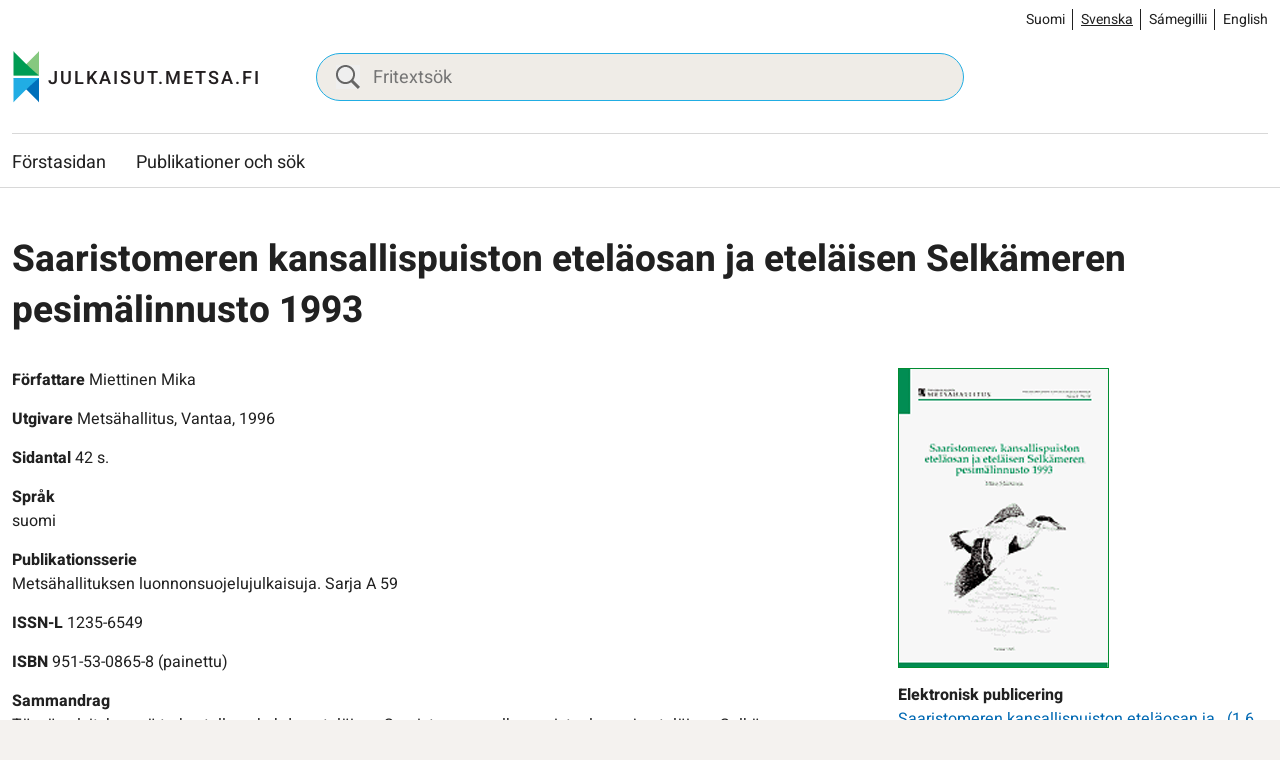

--- FILE ---
content_type: text/html; charset=UTF-8
request_url: https://julkaisut.metsa.fi/sv/publication/saaristomeren-kansallispuiston-etelaosan-ja-etelaisen-selkameren-pesimalinnusto-1993/
body_size: 13134
content:
<!doctype html>
<html lang="sv-SE">
<head>
	<meta charset="utf-8">
	<meta http-equiv="x-ua-compatible" content="ie=edge">
	<meta name="viewport" content="width=device-width, initial-scale=1">
	
<script id='polyfills' data-polyfill='https://julkaisut.metsa.fi/wp-content/themes/metsa-julkaisut/dist/scripts/polyfills-f0cd0847bd6e9659ef29.js'>(function(){var e=document.getElementById("polyfills").dataset.polyfill;var t=true;try{eval("async function() {}")}catch(e){t=false}if(t){return}var a=document.createElement("script");a.src=e;a.type="text/javascript";a.async=false;document.getElementsByTagName("script")[0].parentNode.appendChild(a)})();
</script>
<script>(()=> {const publicToken = "pAjvRpVG2";/* global publicToken */
const originalFetch = window.fetch;

/**
 * fetch() wrapper to convert legacy Valu Search multi-search2 requests to Findkit Search requests.
 * Just passes through all other requests.
 */
async function findkitPatchedFetch(originalUrl, options) {
    if (typeof originalUrl !== "string" || originalUrl.startsWith("/")) {
        return originalFetch.call(this, originalUrl, options);
    }

    let url;
    try {
        url = new URL(originalUrl);
    } catch {
        return originalFetch.call(this, originalUrl, options);
    }

    if (
        url.hostname !== "api.search.valu.pro" ||
        !url.pathname.endsWith("/multi-search2")
    ) {
        return originalFetch.call(this, originalUrl, options);
    }

    const searchQueryData = JSON.parse(url.searchParams.get("data"));

    for (const group of searchQueryData.groups) {
        if (group.size === undefined) {
            group.size = searchQueryData.size;
        }

        if (group.from === undefined) {
            group.from = searchQueryData.from;
        }
    }

    delete searchQueryData.size;
    delete searchQueryData.from;

    const res = await originalFetch(
        `https://search.findkit.com/c/${publicToken}/search?p=${publicToken}`,
        {
            method: "POST",
            headers: {
                "content-type": "text/plain",
            },
            mode: "cors",
            credentials: "omit",
            body: JSON.stringify(searchQueryData),
        },
    );

    const responseData = await res.json();

    return new Response(JSON.stringify(responseData.groups), {
        headers: {
            "content-type": "application/json",
        },
    });
}

findkitPatchedFetch.originalFetch = originalFetch;
window.fetch = findkitPatchedFetch;
})();</script><title>Saaristomeren kansallispuiston eteläosan ja eteläisen Selkämeren pesimälinnusto 1993 - julkaisut.metsa.fi</title>
		<style>img:is([sizes="auto" i], [sizes^="auto," i]) { contain-intrinsic-size: 3000px 1500px }</style>
	<link rel="alternate" href="https://julkaisut.metsa.fi/julkaisu/saaristomeren-kansallispuiston-etelaosan-ja-etelaisen-selkameren-pesimalinnusto-1993/" hreflang="fi" />
<link rel="alternate" href="https://julkaisut.metsa.fi/sv/publication/saaristomeren-kansallispuiston-etelaosan-ja-etelaisen-selkameren-pesimalinnusto-1993/" hreflang="sv" />
<link rel="alternate" href="https://julkaisut.metsa.fi/se/almmustuhttin/saaristomeren-kansallispuiston-etelaosan-ja-etelaisen-selkameren-pesimalinnusto-1993/" hreflang="se" />
<link rel="alternate" href="https://julkaisut.metsa.fi/en/publication/saaristomeren-kansallispuiston-etelaosan-ja-etelaisen-selkameren-pesimalinnusto-1993/" hreflang="en" />

<!-- The SEO Framework by Sybre Waaijer -->
<meta name="robots" content="max-snippet:-1,max-image-preview:large,max-video-preview:-1" />
<link rel="canonical" href="https://julkaisut.metsa.fi/sv/publication/saaristomeren-kansallispuiston-etelaosan-ja-etelaisen-selkameren-pesimalinnusto-1993/" />
<meta property="og:type" content="article" />
<meta property="og:locale" content="sv_SE" />
<meta property="og:site_name" content="julkaisut.metsa.fi" />
<meta property="og:title" content="Saaristomeren kansallispuiston eteläosan ja eteläisen Selkämeren pesimälinnusto 1993" />
<meta property="og:url" content="https://julkaisut.metsa.fi/sv/publication/saaristomeren-kansallispuiston-etelaosan-ja-etelaisen-selkameren-pesimalinnusto-1993/" />
<meta property="og:image" content="https://julkaisut.metsa.fi/wp-content/uploads/sites/2/2023/11/cropped-pallastunturit_talvella_heikkisulander_1800x448_suomi.jpg" />
<meta property="og:image:width" content="853" />
<meta property="og:image:height" content="448" />
<meta property="article:published_time" content="2021-01-14T22:00:00+00:00" />
<meta property="article:modified_time" content="2023-11-17T10:53:18+00:00" />
<meta name="twitter:card" content="summary_large_image" />
<meta name="twitter:title" content="Saaristomeren kansallispuiston eteläosan ja eteläisen Selkämeren pesimälinnusto 1993" />
<meta name="twitter:image" content="https://julkaisut.metsa.fi/wp-content/uploads/sites/2/2023/11/cropped-pallastunturit_talvella_heikkisulander_1800x448_suomi.jpg" />
<script type="application/ld+json">{"@context":"https://schema.org","@graph":[{"@type":"WebSite","@id":"https://julkaisut.metsa.fi/sv/#/schema/WebSite","url":"https://julkaisut.metsa.fi/sv/","name":"julkaisut.metsa.fi","inLanguage":"sv-SE","potentialAction":{"@type":"SearchAction","target":{"@type":"EntryPoint","urlTemplate":"https://julkaisut.metsa.fi/sv/search/{search_term_string}/"},"query-input":"required name=search_term_string"},"publisher":{"@type":"Organization","@id":"https://julkaisut.metsa.fi/sv/#/schema/Organization","name":"julkaisut.metsa.fi","url":"https://julkaisut.metsa.fi/sv/"}},{"@type":"WebPage","@id":"https://julkaisut.metsa.fi/sv/publication/saaristomeren-kansallispuiston-etelaosan-ja-etelaisen-selkameren-pesimalinnusto-1993/","url":"https://julkaisut.metsa.fi/sv/publication/saaristomeren-kansallispuiston-etelaosan-ja-etelaisen-selkameren-pesimalinnusto-1993/","name":"Saaristomeren kansallispuiston eteläosan ja eteläisen Selkämeren pesimälinnusto 1993 - julkaisut.metsa.fi","inLanguage":"sv-SE","isPartOf":{"@id":"https://julkaisut.metsa.fi/sv/#/schema/WebSite"},"breadcrumb":{"@type":"BreadcrumbList","@id":"https://julkaisut.metsa.fi/sv/#/schema/BreadcrumbList","itemListElement":[{"@type":"ListItem","position":1,"item":"https://julkaisut.metsa.fi/sv/","name":"julkaisut.metsa.fi"},{"@type":"ListItem","position":2,"item":"https://julkaisut.metsa.fi/publication-language/suomi/","name":"suomi"},{"@type":"ListItem","position":3,"name":"Saaristomeren kansallispuiston eteläosan ja eteläisen Selkämeren pesimälinnusto 1993"}]},"potentialAction":{"@type":"ReadAction","target":"https://julkaisut.metsa.fi/sv/publication/saaristomeren-kansallispuiston-etelaosan-ja-etelaisen-selkameren-pesimalinnusto-1993/"},"datePublished":"2021-01-14T22:00:00+00:00","dateModified":"2023-11-17T10:53:18+00:00"}]}</script>
<!-- / The SEO Framework by Sybre Waaijer | 1.25ms meta | 0.05ms boot -->

<link rel='dns-prefetch' href='//cdn.datatables.net' />
<link rel='stylesheet' id='wp-block-library-css' href='https://julkaisut.metsa.fi/wp-includes/css/dist/block-library/style.min.css?ver=7efd9d85d2f3dbcd21ef6c2460e51a76' type='text/css' media='all' />
<style id='wp-block-library-inline-css' type='text/css'>

		.wp-block-pullquote {
			padding: 3em 0 !important;

			blockquote {
				margin: 0 0 1rem !important;
			}
		}

		.wp-block-quote {
			cite {
				display: inline;
			}
		}
</style>
<style id='findkit-search-blocks-view-inline-css' type='text/css'>
body:not(.wp-admin,.block-editor-iframe__body) .wp-block-findkit-search-group{display:none}.wp-block-findkit-search-modal figure{margin:0}.wp-block-findkit-search-embed{--findkit-search-input-size:56px;display:block;min-height:200px}input.wp-findkit-search-input{background-color:#f9f8f8;border:1px solid #000;border-radius:2rem;height:var(--findkit-search-input-size);padding-left:var(--findkit-search-input-size);padding-right:2rem;width:100%}.wp-findkit-input-wrap{position:relative}.wp-findkit-input-wrap:after{background-image:url([data-uri]);background-position:50%;background-repeat:no-repeat;bottom:0;content:"";display:block;pointer-events:none;position:absolute;top:0;width:var(--findkit-search-input-size)}

</style>
<style id='global-styles-inline-css' type='text/css'>
:root{--wp--preset--aspect-ratio--square: 1;--wp--preset--aspect-ratio--4-3: 4/3;--wp--preset--aspect-ratio--3-4: 3/4;--wp--preset--aspect-ratio--3-2: 3/2;--wp--preset--aspect-ratio--2-3: 2/3;--wp--preset--aspect-ratio--16-9: 16/9;--wp--preset--aspect-ratio--9-16: 9/16;--wp--preset--color--black: #000000;--wp--preset--color--cyan-bluish-gray: #abb8c3;--wp--preset--color--white: #ffffff;--wp--preset--color--pale-pink: #f78da7;--wp--preset--color--vivid-red: #cf2e2e;--wp--preset--color--luminous-vivid-orange: #ff6900;--wp--preset--color--luminous-vivid-amber: #fcb900;--wp--preset--color--light-green-cyan: #7bdcb5;--wp--preset--color--vivid-green-cyan: #00d084;--wp--preset--color--pale-cyan-blue: #8ed1fc;--wp--preset--color--vivid-cyan-blue: #0693e3;--wp--preset--color--vivid-purple: #9b51e0;--wp--preset--gradient--vivid-cyan-blue-to-vivid-purple: linear-gradient(135deg,rgba(6,147,227,1) 0%,rgb(155,81,224) 100%);--wp--preset--gradient--light-green-cyan-to-vivid-green-cyan: linear-gradient(135deg,rgb(122,220,180) 0%,rgb(0,208,130) 100%);--wp--preset--gradient--luminous-vivid-amber-to-luminous-vivid-orange: linear-gradient(135deg,rgba(252,185,0,1) 0%,rgba(255,105,0,1) 100%);--wp--preset--gradient--luminous-vivid-orange-to-vivid-red: linear-gradient(135deg,rgba(255,105,0,1) 0%,rgb(207,46,46) 100%);--wp--preset--gradient--very-light-gray-to-cyan-bluish-gray: linear-gradient(135deg,rgb(238,238,238) 0%,rgb(169,184,195) 100%);--wp--preset--gradient--cool-to-warm-spectrum: linear-gradient(135deg,rgb(74,234,220) 0%,rgb(151,120,209) 20%,rgb(207,42,186) 40%,rgb(238,44,130) 60%,rgb(251,105,98) 80%,rgb(254,248,76) 100%);--wp--preset--gradient--blush-light-purple: linear-gradient(135deg,rgb(255,206,236) 0%,rgb(152,150,240) 100%);--wp--preset--gradient--blush-bordeaux: linear-gradient(135deg,rgb(254,205,165) 0%,rgb(254,45,45) 50%,rgb(107,0,62) 100%);--wp--preset--gradient--luminous-dusk: linear-gradient(135deg,rgb(255,203,112) 0%,rgb(199,81,192) 50%,rgb(65,88,208) 100%);--wp--preset--gradient--pale-ocean: linear-gradient(135deg,rgb(255,245,203) 0%,rgb(182,227,212) 50%,rgb(51,167,181) 100%);--wp--preset--gradient--electric-grass: linear-gradient(135deg,rgb(202,248,128) 0%,rgb(113,206,126) 100%);--wp--preset--gradient--midnight: linear-gradient(135deg,rgb(2,3,129) 0%,rgb(40,116,252) 100%);--wp--preset--font-size--small: 13px;--wp--preset--font-size--medium: 20px;--wp--preset--font-size--large: 36px;--wp--preset--font-size--x-large: 42px;--wp--preset--spacing--20: 0.44rem;--wp--preset--spacing--30: 0.67rem;--wp--preset--spacing--40: 1rem;--wp--preset--spacing--50: 1.5rem;--wp--preset--spacing--60: 2.25rem;--wp--preset--spacing--70: 3.38rem;--wp--preset--spacing--80: 5.06rem;--wp--preset--shadow--natural: 6px 6px 9px rgba(0, 0, 0, 0.2);--wp--preset--shadow--deep: 12px 12px 50px rgba(0, 0, 0, 0.4);--wp--preset--shadow--sharp: 6px 6px 0px rgba(0, 0, 0, 0.2);--wp--preset--shadow--outlined: 6px 6px 0px -3px rgba(255, 255, 255, 1), 6px 6px rgba(0, 0, 0, 1);--wp--preset--shadow--crisp: 6px 6px 0px rgba(0, 0, 0, 1);}:where(.is-layout-flex){gap: 0.5em;}:where(.is-layout-grid){gap: 0.5em;}body .is-layout-flex{display: flex;}.is-layout-flex{flex-wrap: wrap;align-items: center;}.is-layout-flex > :is(*, div){margin: 0;}body .is-layout-grid{display: grid;}.is-layout-grid > :is(*, div){margin: 0;}:where(.wp-block-columns.is-layout-flex){gap: 2em;}:where(.wp-block-columns.is-layout-grid){gap: 2em;}:where(.wp-block-post-template.is-layout-flex){gap: 1.25em;}:where(.wp-block-post-template.is-layout-grid){gap: 1.25em;}.has-black-color{color: var(--wp--preset--color--black) !important;}.has-cyan-bluish-gray-color{color: var(--wp--preset--color--cyan-bluish-gray) !important;}.has-white-color{color: var(--wp--preset--color--white) !important;}.has-pale-pink-color{color: var(--wp--preset--color--pale-pink) !important;}.has-vivid-red-color{color: var(--wp--preset--color--vivid-red) !important;}.has-luminous-vivid-orange-color{color: var(--wp--preset--color--luminous-vivid-orange) !important;}.has-luminous-vivid-amber-color{color: var(--wp--preset--color--luminous-vivid-amber) !important;}.has-light-green-cyan-color{color: var(--wp--preset--color--light-green-cyan) !important;}.has-vivid-green-cyan-color{color: var(--wp--preset--color--vivid-green-cyan) !important;}.has-pale-cyan-blue-color{color: var(--wp--preset--color--pale-cyan-blue) !important;}.has-vivid-cyan-blue-color{color: var(--wp--preset--color--vivid-cyan-blue) !important;}.has-vivid-purple-color{color: var(--wp--preset--color--vivid-purple) !important;}.has-black-background-color{background-color: var(--wp--preset--color--black) !important;}.has-cyan-bluish-gray-background-color{background-color: var(--wp--preset--color--cyan-bluish-gray) !important;}.has-white-background-color{background-color: var(--wp--preset--color--white) !important;}.has-pale-pink-background-color{background-color: var(--wp--preset--color--pale-pink) !important;}.has-vivid-red-background-color{background-color: var(--wp--preset--color--vivid-red) !important;}.has-luminous-vivid-orange-background-color{background-color: var(--wp--preset--color--luminous-vivid-orange) !important;}.has-luminous-vivid-amber-background-color{background-color: var(--wp--preset--color--luminous-vivid-amber) !important;}.has-light-green-cyan-background-color{background-color: var(--wp--preset--color--light-green-cyan) !important;}.has-vivid-green-cyan-background-color{background-color: var(--wp--preset--color--vivid-green-cyan) !important;}.has-pale-cyan-blue-background-color{background-color: var(--wp--preset--color--pale-cyan-blue) !important;}.has-vivid-cyan-blue-background-color{background-color: var(--wp--preset--color--vivid-cyan-blue) !important;}.has-vivid-purple-background-color{background-color: var(--wp--preset--color--vivid-purple) !important;}.has-black-border-color{border-color: var(--wp--preset--color--black) !important;}.has-cyan-bluish-gray-border-color{border-color: var(--wp--preset--color--cyan-bluish-gray) !important;}.has-white-border-color{border-color: var(--wp--preset--color--white) !important;}.has-pale-pink-border-color{border-color: var(--wp--preset--color--pale-pink) !important;}.has-vivid-red-border-color{border-color: var(--wp--preset--color--vivid-red) !important;}.has-luminous-vivid-orange-border-color{border-color: var(--wp--preset--color--luminous-vivid-orange) !important;}.has-luminous-vivid-amber-border-color{border-color: var(--wp--preset--color--luminous-vivid-amber) !important;}.has-light-green-cyan-border-color{border-color: var(--wp--preset--color--light-green-cyan) !important;}.has-vivid-green-cyan-border-color{border-color: var(--wp--preset--color--vivid-green-cyan) !important;}.has-pale-cyan-blue-border-color{border-color: var(--wp--preset--color--pale-cyan-blue) !important;}.has-vivid-cyan-blue-border-color{border-color: var(--wp--preset--color--vivid-cyan-blue) !important;}.has-vivid-purple-border-color{border-color: var(--wp--preset--color--vivid-purple) !important;}.has-vivid-cyan-blue-to-vivid-purple-gradient-background{background: var(--wp--preset--gradient--vivid-cyan-blue-to-vivid-purple) !important;}.has-light-green-cyan-to-vivid-green-cyan-gradient-background{background: var(--wp--preset--gradient--light-green-cyan-to-vivid-green-cyan) !important;}.has-luminous-vivid-amber-to-luminous-vivid-orange-gradient-background{background: var(--wp--preset--gradient--luminous-vivid-amber-to-luminous-vivid-orange) !important;}.has-luminous-vivid-orange-to-vivid-red-gradient-background{background: var(--wp--preset--gradient--luminous-vivid-orange-to-vivid-red) !important;}.has-very-light-gray-to-cyan-bluish-gray-gradient-background{background: var(--wp--preset--gradient--very-light-gray-to-cyan-bluish-gray) !important;}.has-cool-to-warm-spectrum-gradient-background{background: var(--wp--preset--gradient--cool-to-warm-spectrum) !important;}.has-blush-light-purple-gradient-background{background: var(--wp--preset--gradient--blush-light-purple) !important;}.has-blush-bordeaux-gradient-background{background: var(--wp--preset--gradient--blush-bordeaux) !important;}.has-luminous-dusk-gradient-background{background: var(--wp--preset--gradient--luminous-dusk) !important;}.has-pale-ocean-gradient-background{background: var(--wp--preset--gradient--pale-ocean) !important;}.has-electric-grass-gradient-background{background: var(--wp--preset--gradient--electric-grass) !important;}.has-midnight-gradient-background{background: var(--wp--preset--gradient--midnight) !important;}.has-small-font-size{font-size: var(--wp--preset--font-size--small) !important;}.has-medium-font-size{font-size: var(--wp--preset--font-size--medium) !important;}.has-large-font-size{font-size: var(--wp--preset--font-size--large) !important;}.has-x-large-font-size{font-size: var(--wp--preset--font-size--x-large) !important;}
:where(.wp-block-post-template.is-layout-flex){gap: 1.25em;}:where(.wp-block-post-template.is-layout-grid){gap: 1.25em;}
:where(.wp-block-columns.is-layout-flex){gap: 2em;}:where(.wp-block-columns.is-layout-grid){gap: 2em;}
:root :where(.wp-block-pullquote){font-size: 1.5em;line-height: 1.6;}
</style>
<link rel='stylesheet' id='styles/main-css' href='https://julkaisut.metsa.fi/wp-content/themes/metsa-julkaisut/dist/styles/main.css?ver=1c1126763a6be0ced91f75442f38a80a' type='text/css' media='all' />
<link rel='stylesheet' id='valu-datatables-css' href='https://cdn.datatables.net/v/dt/dt-1.13.4/datatables.min.css?ver=80d8b7b481b534cae4eef4a04b772067' type='text/css' media='all' />
<script type='text/javascript' src="https://julkaisut.metsa.fi/wp-includes/js/jquery/jquery.min.js?ver=0505049425447fd8199af4f611f675fb" id="jquery-core-js"></script>
<script type='text/javascript' src="https://julkaisut.metsa.fi/wp-includes/js/jquery/jquery-migrate.min.js?ver=4591cfc3021e8abf40ebdfaa4d5e7413" id="jquery-migrate-js"></script>
<link rel="alternate" title="oEmbed (JSON)" type="application/json+oembed" href="https://julkaisut.metsa.fi/wp-json/oembed/1.0/embed?url=https%3A%2F%2Fjulkaisut.metsa.fi%2Fsv%2Fpublication%2Fsaaristomeren-kansallispuiston-etelaosan-ja-etelaisen-selkameren-pesimalinnusto-1993%2F&#038;lang=sv" />
<link rel="alternate" title="oEmbed (XML)" type="text/xml+oembed" href="https://julkaisut.metsa.fi/wp-json/oembed/1.0/embed?url=https%3A%2F%2Fjulkaisut.metsa.fi%2Fsv%2Fpublication%2Fsaaristomeren-kansallispuiston-etelaosan-ja-etelaisen-selkameren-pesimalinnusto-1993%2F&#038;format=xml&#038;lang=sv" />
<script type='application/json' class='wordpress escaped' id='findkit'>{&quot;showInSearch&quot;:true,&quot;title&quot;:&quot;Saaristomeren kansallispuiston etel\u00e4osan ja etel\u00e4isen Selk\u00e4meren pesim\u00e4linnusto 1993&quot;,&quot;created&quot;:&quot;2021-01-15T00:00:00+02:00&quot;,&quot;modified&quot;:&quot;2023-11-17T12:53:18+02:00&quot;,&quot;customFields&quot;:{&quot;wpPostId&quot;:{&quot;type&quot;:&quot;number&quot;,&quot;value&quot;:77997},&quot;post_id&quot;:{&quot;type&quot;:&quot;keyword&quot;,&quot;value&quot;:&quot;77997&quot;}},&quot;language&quot;:&quot;sv&quot;,&quot;tags&quot;:[&quot;wordpress&quot;,&quot;domain\/julkaisut.metsa.fi\/wordpress&quot;,&quot;wp_blog_name\/julkaisut-metsa-fi&quot;,&quot;domain\/julkaisut.metsa.fi\/wp_blog_name\/julkaisut-metsa-fi&quot;,&quot;public&quot;,&quot;wp_post_type\/publication&quot;,&quot;domain\/julkaisut.metsa.fi\/wp_post_type\/publication&quot;,&quot;domain\/julkaisut.metsa.fi\/wp_taxonomy\/publication-language\/suomi&quot;,&quot;wp_taxonomy\/publication-language\/suomi&quot;,&quot;domain\/julkaisut.metsa.fi\/wp_taxonomy\/publication-series\/metsahallituksen-luonnonsuojelujulkaisuja-sarja-a&quot;,&quot;wp_taxonomy\/publication-series\/metsahallituksen-luonnonsuojelujulkaisuja-sarja-a&quot;,&quot;domain\/julkaisut.metsa.fi\/wp_taxonomy\/publication-keyword\/vesistot-kosteikot-ja-saaristo&quot;,&quot;wp_taxonomy\/publication-keyword\/vesistot-kosteikot-ja-saaristo&quot;,&quot;domain\/julkaisut.metsa.fi\/wp_taxonomy\/publication-keyword\/kansallispuistot&quot;,&quot;wp_taxonomy\/publication-keyword\/kansallispuistot&quot;,&quot;domain\/julkaisut.metsa.fi\/wp_taxonomy\/publication-keyword\/elaimet&quot;,&quot;wp_taxonomy\/publication-keyword\/elaimet&quot;,&quot;domain\/julkaisut.metsa.fi\/wp_taxonomy\/publication-product-category\/julkaisusarjat&quot;,&quot;wp_taxonomy\/publication-product-category\/julkaisusarjat&quot;,&quot;domain\/julkaisut.metsa.fi\/wp_taxonomy\/publication-product-ordering\/tiedustelut-myyntisivulle&quot;,&quot;wp_taxonomy\/publication-product-ordering\/tiedustelut-myyntisivulle&quot;]}</script>		<style>
			#wp-admin-bar-findkit-adminbar a::before {
				content: "\f179";
				top: 2px;
			}
		</style>
		<link rel="apple-touch-icon" sizes="180x180" href="https://julkaisut.metsa.fi/wp-content/themes/metsa-julkaisut/assets/favicons/apple-touch-icon.png">
<link rel="icon" type="image/png" sizes="32x32" href="https://julkaisut.metsa.fi/wp-content/themes/metsa-julkaisut/assets/favicons/favicon-32x32.png">
<link rel="icon" type="image/png" sizes="16x16" href="https://julkaisut.metsa.fi/wp-content/themes/metsa-julkaisut/assets/favicons/favicon-16x16.png">
<link rel="manifest" href="https://julkaisut.metsa.fi/wp-content/themes/metsa-julkaisut/assets/favicons/site.webmanifest">
<link rel="mask-icon" href="https://julkaisut.metsa.fi/wp-content/themes/metsa-julkaisut/assets/favicons/safari-pinned-tab.svg" color="#5bbad5">
<link rel="shortcut icon" href="https://julkaisut.metsa.fi/wp-content/themes/metsa-julkaisut/assets/favicons/favicon.ico">
<meta name="msapplication-TileColor" content="#ffffff">
<meta name="msapplication-config" content="https://julkaisut.metsa.fi/wp-content/themes/metsa-julkaisut/assets/favicons/browserconfig.xml">
<meta name="theme-color" content="#ffffff">
</head>
<body class="wp-singular publication-template-default single single-publication postid-77997 wp-theme-metsa-julkaisut">
<!--[if IE]>
<div class="alert alert-warning">
	You are using an <strong>outdated</strong> browser. Please <a href="http://browsehappy.com/">upgrade your browser</a> to improve your experience.</div>
<![endif]-->

<header id="header" class="header" role="banner">
    <a class="skip-link" href="#content" tabindex="1">
		Gå till innehåll    </a>
    <div class="header__language">
        <div class="container-fluid">
			    <div class="b-language-switcher">
        <ul class="b-language-switcher__list" aria-label="Välj språk">
								<li class="lang-item lang-item-2 lang-item-fi lang-item-first b-language-switcher__lang">
						<a lang="fi"
						hreflang="fi"
						href="https://julkaisut.metsa.fi/"
						aria-current="false">
							Suomi						</a>
					</li>
										<li class="lang-item lang-item-10 lang-item-sv current-lang b-language-switcher__lang">
						<a lang="sv-SE"
						hreflang="sv-SE"
						href="https://julkaisut.metsa.fi/sv/"
						aria-current="true">
							Svenska						</a>
					</li>
										<li class="lang-item lang-item-5 lang-item-se b-language-switcher__lang">
						<a lang="se-FI"
						hreflang="se-FI"
						href="https://julkaisut.metsa.fi/se/"
						aria-current="false">
							Sámegillii						</a>
					</li>
										<li class="lang-item lang-item-15 lang-item-en b-language-switcher__lang">
						<a lang="en-US"
						hreflang="en-US"
						href="https://julkaisut.metsa.fi/en/"
						aria-current="false">
							English						</a>
					</li>
					
        </ul>
    </div>
	        </div>
    </div>
    <div class="header__top">
        <div class="header2__top-col">
            <div class="header-site-branding">
                <a href="https://julkaisut.metsa.fi/sv/" rel="home"
                   aria-label="julkaisut.metsa.fi framsida">
					<svg id="Layer_2" data-name="Layer 2" xmlns="http://www.w3.org/2000/svg" viewBox="0 0 551.4 118.2"><defs><style/></defs><text transform="translate(79.64 74.01)" fill="#231f20" font-family="Heebo,Brother-1816-Medium,'Brother 1816'" font-size="40" font-weight="500"><tspan x="0" y="0" letter-spacing=".11em">JULKAISUT.METSA.FI</tspan></text><path d="M59.48 2.5C50.3 13.17 15.24 46.57 3.25 55.72h56.23V2.5z" fill="#86c87f"/><path d="M3.25 2.5c9.18 10.67 44.24 44.07 56.23 53.22H3.25V2.5z" fill="#009c53"/><path d="M59.48 114.57C50.3 103.9 15.24 70.5 3.25 61.35h56.23v53.22z" fill="#0070ba"/><path d="M3.25 114.57c9.18-10.67 44.24-44.07 56.23-53.22H3.25v53.22z" fill="#21ade4"/><path fill="none" d="M3.25 2.5h56.23v112.08H3.25z"/></svg>                </a>
            </div>

            <div class="header-search">
                <form method="get"
                      action="https://julkaisut.metsa.fi/publikationer"
                      id="header_search">
                    <input class="header-search__input" id="header_publication_search" type="text"
                           name="publication-search"
                           placeholder="Fritextsök"
                           aria-label="Fritextsök">
                    <button class="header-search__icon"
                            title="Paina tästä suorittaaksesi haun julkaisuista"
                            name="publication-filters-submit">
						<svg xmlns="http://www.w3.org/2000/svg" viewBox="0 0 60 60"><path d="M37 10.5C33.4 6.8 29 5 23.8 5s-9.6 1.8-13.3 5.5S5 18.5 5 23.8s1.8 9.6 5.5 13.3 8.1 5.5 13.3 5.5S33.4 40.7 37 37c3.8-3.8 5.6-8.2 5.6-13.3s-1.8-9.5-5.6-13.2zm6.8 26.1l-.6 1.1 16.9 17-5.4 5.3-16.9-17-1.1.8c-4.2 2.6-8.5 3.9-13 3.9-6.6 0-12.2-2.3-16.8-7-4.6-4.7-7-10.3-7-16.9S2.3 11.6 7 7c4.6-4.6 10.2-7 16.8-7S36 2.3 40.6 7c4.6 4.6 7 10.2 7 16.8-.1 4.5-1.3 8.8-3.8 12.8z"/></svg>                    </button>
                </form>
            </div>

            <div class="header-mobile-buttons">
                <a class="header-mobile-buttons__home header-mobile-buttons__button"
                   href="https://julkaisut.metsa.fi"
                   aria-label="Första sidan">
					<svg xmlns="http://www.w3.org/2000/svg" viewBox="0 0 23 22"><path fill="none" stroke="#212121" stroke-miterlimit="50" stroke-width="1.5" d="M3.93 8.07v12.439h5.854v0-4.878 0h3.902v4.878h5.854v0V8.07v0M3.93 7.834v0V1.98v0h2.927v3.463"/><path fill="none" stroke="#212121" stroke-linecap="square" stroke-miterlimit="50" stroke-width="1.5" d="M9.78 7.83v0h3.902v3.902H9.78v0z"/><path fill="none" stroke="#212121" stroke-miterlimit="50" stroke-width="1.5" d="M1 10.756v0L11.732 1v0l10.731 9.756v0"/></svg>                </a>

                <button class="header-mobile-buttons__search header-mobile-buttons__button" data-header-toggle="search"
                        aria-label="Sök" aria-expanded="false">
					<span class="header-mobile-buttons__icon header-mobile-buttons__icon-search">
						<svg xmlns="http://www.w3.org/2000/svg" viewBox="0 0 60 60"><path d="M37 10.5C33.4 6.8 29 5 23.8 5s-9.6 1.8-13.3 5.5S5 18.5 5 23.8s1.8 9.6 5.5 13.3 8.1 5.5 13.3 5.5S33.4 40.7 37 37c3.8-3.8 5.6-8.2 5.6-13.3s-1.8-9.5-5.6-13.2zm6.8 26.1l-.6 1.1 16.9 17-5.4 5.3-16.9-17-1.1.8c-4.2 2.6-8.5 3.9-13 3.9-6.6 0-12.2-2.3-16.8-7-4.6-4.7-7-10.3-7-16.9S2.3 11.6 7 7c4.6-4.6 10.2-7 16.8-7S36 2.3 40.6 7c4.6 4.6 7 10.2 7 16.8-.1 4.5-1.3 8.8-3.8 12.8z"/></svg>					</span>
                    <span class="header-mobile-buttons__icon header-mobile-buttons__icon-close">
						<svg xmlns="http://www.w3.org/2000/svg" viewBox="0 0 12 12"><path fill="#212121" d="M7.406 6.004l4.3-4.29a1.004 1.004 0 00-1.42-1.42l-4.29 4.3-4.29-4.3a1.004 1.004 0 00-1.42 1.42l4.3 4.29-4.3 4.29a1 1 0 000 1.42 1 1 0 001.42 0l4.29-4.3 4.29 4.3a1 1 0 001.42 0 1 1 0 000-1.42z"/></svg>					</span>
                </button>

                <button class="header-mobile-buttons__nav-toggle header-mobile-buttons__button"
                        data-header-toggle="primary-nav" type="button" aria-label="Menu" aria-expanded="false">
					<span class="header-mobile-buttons__icon header-mobile-buttons__icon-menu">
						<svg xmlns="http://www.w3.org/2000/svg" viewBox="0 0 24 24"><path fill="#212121" d="M3.95 13a.95.95 0 01-.95-.95v-.1a.95.95 0 01.95-.95h16.1a.95.95 0 01.95.95v.1a.95.95 0 01-.95.95zm0 5a.95.95 0 01-.95-.95v-.1a.95.95 0 01.95-.95h16.1a.95.95 0 01.95.95v.1a.95.95 0 01-.95.95zm0-10A.95.95 0 013 7.05v-.1A.95.95 0 013.95 6h16.1a.95.95 0 01.95.95v.1a.95.95 0 01-.95.95z"/></svg>					</span>
                    <span class="header-mobile-buttons__icon header-mobile-buttons__icon-close">
						<svg xmlns="http://www.w3.org/2000/svg" viewBox="0 0 12 12"><path fill="#212121" d="M7.406 6.004l4.3-4.29a1.004 1.004 0 00-1.42-1.42l-4.29 4.3-4.29-4.3a1.004 1.004 0 00-1.42 1.42l4.3 4.29-4.3 4.29a1 1 0 000 1.42 1 1 0 001.42 0l4.29-4.3 4.29 4.3a1 1 0 001.42 0 1 1 0 000-1.42z"/></svg>					</span>
                    <span class="header-mobile-buttons__text">
						Menu
					</span>
                </button>
            </div>
        </div>
    </div>

    <div class="header__bottom">
        <div class="header2__bottom-col">
            <div class="header-navigation-area">
                <div class="header-primary-nav-wrapper">
                    <div class="header-primary-nav-container">
                        <nav id="header-primary-nav" class="header-primary-nav"
                             aria-label="Huvudmeny">
							<ul class="header-primary-nav-lvl-1"><li class="header-primary-nav-lvl-1__item header-primary-nav__item"><a class="header-primary-nav-lvl-1__link"  href="https://julkaisut.metsa.fi/sv/">Förstasidan</a></li>
<li class="header-primary-nav-lvl-1__item header-primary-nav__item"><a class="header-primary-nav-lvl-1__link"  href="https://julkaisut.metsa.fi/sv/publikationer/">Publikationer och sök</a></li>
</ul>                        </nav>
						
                    </div>
                </div>
            </div>
        </div>
    </div>
    <div class="header-translations hidden"
         data-translations="{&quot;expand_subnav&quot;:&quot;Avaa alavalikko&quot;,&quot;collapse_subnav&quot;:&quot;Sulje alavalikko&quot;,&quot;expand_primarynav&quot;:&quot;Avaa p\u00e4\u00e4valikko&quot;,&quot;collapse_primarynav&quot;:&quot;Sulje p\u00e4\u00e4valikko&quot;,&quot;expand_search&quot;:&quot;Avaa haku&quot;,&quot;collapse_search&quot;:&quot;St\u00e4ng s\u00f6kfunktionen&quot;}"></div>
</header><div class="wrap">
	<main class="main" role="main">
<div class="container-fluid">
	<div class="main-content">
						<div class="page-content">
			<div class="page-header">
				<div class="breadcrumbs-wrapper">
									</div>

				<h1 id="content" data-fdk-content>Saaristomeren kansallispuiston eteläosan ja eteläisen Selkämeren pesimälinnusto 1993</h1>

			</div>

			<div class="publication-content-wrapper">
				<div class="publication-content-wrapper__left">

					
											<div class="publication-info publication-author" data-fdk-content>
							<span class="publication-info__label">Författare</span>
							<span class="publication-info__value">Miettinen Mika</span>
						</div>
					
											<div class="publication-info publication-publisher">
							<span class="publication-info__label">Utgivare</span>
							<span class="publication-info__value">
                                        Metsähallitus,
                                        Vantaa, 1996                                    </span>
						</div>
					
											<div class="publication-info publication-pages" data-fdk-content>
							<span class="publication-info__label">Sidantal</span>
							<span class="publication-info__value">42 s.</span>
						</div>
					
											<div class="publication-info">
							<span class="publication-info__label">Språk</span>
															<div
									class="publication-info__value">suomi</div>
													</div>
					
					
											<div class="publication-info publication-series">
							<span class="publication-info__label">Publikationsserie</span>
															<div class="publication-info__value">
									Metsähallituksen luonnonsuojelujulkaisuja. Sarja A									59								</div>
													</div>
					
											<div class="publication-info" data-fdk-content>
							<span class="publication-info__label">ISSN-L</span>
							<span class="publication-info__value">1235-6549</span>
						</div>
					
											<div class="publication-info" data-fdk-content>
							<span class="publication-info__label">ISBN</span>
							<span class="publication-info__value">951-53-0865-8 (painettu)</span>
						</div>
					
											<div class="publication-info" data-fdk-content>
							<span class="publication-info__label">Sammandrag</span>
							<span
								class="publication-info__value"><p>Tässä selvityksessä tarkastellaan kahden eteläisen Saaristomeren ulkosaaristoalueen ja eteläisen Selkämeren ulkosaariston pesivää saaristolinnustoa ja siinä esiintyviä alueiden välisiä eroja. Eteläinen Saaristomeri on korostuneesti haahkan valta-aluetta, ja pesivä haahkakanta on kasvanut aivan viime vuosiin saakka. Tutkimusalueiden linnustollisia ”keitaita” ovat somerikko- ja hiekkasaaret, joilla sekä pari- että lajimäärä ovat yleensä jyrkkärantaisia kalliosaaria korkeammat. Vertailualueen saaristolinnuston kehitys on ollut melko myönteistä 1970-luvusta lähtien; runsastuneita lajeja on enemmän kuin vähentyneitä lajeja ja kokonaisparimäärä on kasvanut selvästi. Ruokkilintujen ja selkälokin väheneminen ovat tärkeimmät kielteiset muutokset. Edellisten tappion aiheuttaja on minkki, joka on alueen saaristolinnuston kannalta tällä hetkellä vaikein ongelma.</p>
<p>Eteläisen Selkämeren saaristolinnusto on yleisesti ottaen monipuolisempaa kuin Saaristomeren ulkosaaristossa, eikä haahkan osuus pesivistä pareista ole niin suuri. Pinta-alayksikköä kohti askettu kokonaisparimäärä on alhaisempi, mutta lajimäärä on vastaavasti korkeampi. Tärkeimpänä syynä lajiston monipuolisuuteen on alueen geomorfolobinen monipuolisuus ja veden mataluus saariryhmien ympäristössä. Myös petojen vähäisyydellä saattaa olla merkitystä monien lajien, kaikkein selvimmin riskilän, kannalta. Eteläisen Selkämeren alueella esiintyy enemmän ihmisten aiheuttamaa häirintää kuin eteläisellä Saaristomerellä, mutta tämän tekijän vaikutus saaristolintujen pesintään ei ole kovin suuri.</p>
</span>
						</div>
					
				</div>

				<div class="publication-content-wrapper__right">

											<div class="publication-info">
							<img width="211" height="300" class="img-fluid d-block" alt="" data-src="https://julkaisut.metsa.fi/wp-content/uploads/sites/2/2021/01/a59.gif" data-lazy="" />						</div>
					
											<div class="publication-info">
							<span class="publication-info__label">Elektronisk publicering</span>
																																<div>
                                            <span class="publication-info__value">
                                                <a href="https://julkaisut.metsa.fi/wp-content/uploads/sites/2/2021/01/a59.pdf">
                                                    <span>Saaristomeren kansallispuiston eteläosan ja..</span>
                                                    <span> (1.6 MB, PDF)</span>
                                                </a>
                                            </span>
									</div>
																					</div>
					
					
					
													<div class="publication-info">
																																																<div>
												<span
													class="publication-info__label">Tillgänglig i tryckt format</span>
											</div>
																							<div class="publication-info">
													<span
														class="publication-info__span">Pris</span>
													<span
														class="publication-info__value">0  €</span>
												</div>
																						<div>
                                                    <span class="publication-info__value">
                                                        <a href="https://julkaisut.metsa.fi/sv/forfragningar-och-bestallningar/?productTitle=Saaristomeren%20kansallispuiston%20eteläosan%20ja%20eteläisen%20Selkämeren%20pesimälinnusto%201993&#038;productURL=https://julkaisut.metsa.fi/sv/publication/saaristomeren-kansallispuiston-etelaosan-ja-etelaisen-selkameren-pesimalinnusto-1993/">
                                                            Förfrågningar och beställningar                                                        </a>
                                                    </span>
											</div>
																																		</div>
						
					
					
					

				</div>

			</div>
		</div>
	</div>
		</div>

<script id="valu-search-group-id">"wp_post_type/publication"</script>
	</main><!-- /.main -->
	
<footer class="footer">

    <div class="footer__contact">
        <div class="container-fluid">
            <div class="footer__contact-row">
                <div class="footer__contact-column">

                    <div class="footer__site-branding">
                        <a href="https://julkaisut.metsa.fi/sv/" rel="home"
                           aria-label="julkaisut.metsa.fi">
							<svg data-name="Layer 1" xmlns="http://www.w3.org/2000/svg" viewBox="0 0 248.399 65.905"><defs><clipPath id="id_1_a" transform="translate(-11.535 -11.687)"><path fill="none" d="M0 0h271.468v89.278H0z"/></clipPath></defs><g clip-path="url(#id_1_a)"><path d="M243.515 65.663c3.06 0 4.884-1.444 4.884-3.838 0-2.166-1.368-3.23-3.876-4.16-2.09-.761-2.813-1.407-2.813-2.375 0-1.046 1.045-1.692 2.604-1.692a7.372 7.372 0 013.324.818v-2.242a9.563 9.563 0 00-3.495-.685c-2.774 0-4.77 1.444-4.77 3.838 0 2.223 1.33 3.287 3.838 4.181 2.09.741 2.869 1.33 2.869 2.413 0 .74-.588 1.234-1.557 1.462a5.079 5.079 0 01-1.368.152 8.813 8.813 0 01-3.649-.987v2.336a10.87 10.87 0 004.009.779m-8.53-13.927h-2.395v8.588a3.116 3.116 0 11-6.231 0v-8.588h-2.375v8.797c0 3.154 2.052 5.13 5.491 5.13 3.458 0 5.51-1.976 5.51-5.13zm-16.322 13.681V51.736h-2.393v5.757h-6.194v-5.757h-2.395v13.681h2.395v-5.929h6.194v5.929zm-15.579 0v-2.015h-6.498v-3.933h5.264v-1.957h-5.264v-3.761h6.213v-2.015h-8.606v13.681zm-20.975-11.666c3.116 0 5.073 2.013 5.073 4.825a4.66 4.66 0 01-5.017 4.826h-1.804v-4.047h3.343v-1.557h-3.343v-4.047zm-5.662 5.604h1.519v6.062h4.219c4.503 0 7.409-2.775 7.409-6.841 0-4.047-2.944-6.84-7.467-6.84h-4.161v6.062h-1.519zm-10.945-5.604c3.117 0 5.074 2.013 5.074 4.825a4.66 4.66 0 01-5.016 4.826h-1.806v-4.047h3.345v-1.557h-3.345v-4.047zm-5.662 5.604h1.521v6.062h4.217c4.503 0 7.411-2.775 7.411-6.841 0-4.047-2.946-6.84-7.467-6.84h-4.161v6.062h-1.521zm-10.43-8.797h1.918l2.87-3.819h-2.908zm-.836 10.355c.741-1.672 1.444-3.42 2.033-4.845.569 1.559 1.216 3.098 1.995 4.845zm-4.503 4.504h2.507l1.216-2.718h5.586l1.216 2.718h2.509l-6.48-13.89h-.076zm-8.208-11.666c1.615 0 2.64.816 2.64 2.337a2.226 2.226 0 01-2.526 2.317h-2.395v-4.654zm-4.636-2.015v13.681h2.355v-5.074h2.413l2.623 5.074h2.565l-2.983-5.473a3.938 3.938 0 002.698-3.856c0-2.793-1.957-4.352-5.055-4.352zm-5.548 0h-2.394v13.681h2.394zm-6.991.723a8.437 8.437 0 00-4.01-.97 7.088 7.088 0 10-.057 14.174 9.099 9.099 0 004.162-.949V62.49a8.893 8.893 0 01-4.067.97 4.884 4.884 0 11.058-9.767 8.554 8.554 0 013.914.988zm-15.847 12.958V51.736h-2.393v5.757h-6.195v-5.757H91.86v13.681h2.393v-5.929h6.195v5.929zm-23.389-4.504c.742-1.672 1.445-3.42 2.034-4.845.568 1.559 1.215 3.098 1.994 4.845zm-4.502 4.504h2.506l1.217-2.718h5.585l1.217 2.718h2.508l-6.48-13.89h-.076zm-2.908 0v-2.015h-6.497v-3.933h5.264v-1.957h-5.264v-3.761h6.213v-2.015h-8.606v13.681zm-20.86-3.763c1.195-1.368 2.393-2.735 3.57-4.123l.551-.531v8.417h2.28v-13.89h-.037l-6.365 7.068-6.364-7.068h-.038v13.89h2.299V57l.532.531zm181.199-19.528v-13.89h-2.356v8.607l-.665-.646-7.98-8.17h-.077v13.89h2.357v-8.59c.227.192.456.419.665.61l7.999 8.189zm-15.675-.21v-2.015h-6.498v-3.932h5.262v-1.956h-5.262v-3.762h6.213v-2.015h-8.607v13.681zm-18.279.246c3.06 0 4.884-1.442 4.884-3.837 0-2.167-1.368-3.23-3.876-4.16-2.09-.761-2.812-1.406-2.812-2.375 0-1.046 1.045-1.691 2.603-1.691a7.39 7.39 0 013.325.816v-2.241a9.57 9.57 0 00-3.497-.685c-2.773 0-4.768 1.444-4.768 3.837 0 2.225 1.33 3.288 3.838 4.182 2.09.74 2.87 1.33 2.87 2.412 0 .74-.59 1.234-1.559 1.463a5.116 5.116 0 01-1.368.151 8.804 8.804 0 01-3.648-.986v2.336a10.886 10.886 0 004.008.779m-7.484-.247v-2.015h-5.567V28.235h-2.394v13.682zm-12.559 0v-2.015h-6.498v-3.932h5.263v-1.956h-5.263v-3.762h6.213v-2.015h-8.607v13.681zm-18.79-11.666c1.614 0 2.64.817 2.64 2.338a2.227 2.227 0 01-2.527 2.317h-2.394v-4.654zm-4.637-2.014v13.68h2.356v-5.073h2.413l2.622 5.073h2.565l-2.984-5.473a3.936 3.936 0 002.7-3.856c0-2.793-1.958-4.352-5.055-4.352zm-15.922 0l4.94 8.322v5.359h2.394v-5.359l4.96-8.322h-2.68l-3.477 6.041-3.458-6.041zm-2.83 2.014v-2.014h-10.374v2.014h3.99v11.667h2.394V30.251zm-18.03 11.913c3.058 0 4.882-1.443 4.882-3.838 0-2.166-1.368-3.229-3.876-4.16-2.09-.761-2.812-1.406-2.812-2.375 0-1.046 1.045-1.691 2.602-1.691a7.39 7.39 0 013.326.817v-2.242a9.57 9.57 0 00-3.496-.685c-2.774 0-4.769 1.445-4.769 3.838 0 2.224 1.33 3.287 3.838 4.181 2.09.741 2.87 1.33 2.87 2.413 0 .74-.59 1.234-1.559 1.463a5.116 5.116 0 01-1.368.151 8.808 8.808 0 01-3.648-.987v2.337a10.883 10.883 0 004.01.778m-7.316-11.912v-2.015h-10.374v2.015h3.99v11.666h2.394V30.251zm-18.03 11.912c3.057 0 4.882-1.443 4.882-3.838 0-2.166-1.368-3.229-3.876-4.16-2.09-.761-2.812-1.406-2.812-2.375 0-1.046 1.045-1.691 2.603-1.691a7.39 7.39 0 013.325.817v-2.242a9.57 9.57 0 00-3.496-.685c-2.774 0-4.769 1.445-4.769 3.838 0 2.224 1.33 3.287 3.838 4.181 2.09.741 2.87 1.33 2.87 2.413 0 .74-.59 1.234-1.559 1.463a5.116 5.116 0 01-1.368.151 8.808 8.808 0 01-3.648-.987v2.337a10.887 10.887 0 004.01.778m-13.3-11.912c1.615 0 2.641.816 2.641 2.337a2.227 2.227 0 01-2.527 2.317h-2.394v-4.654zm-4.636-2.015v13.681h2.356v-5.073h2.413l2.622 5.073h2.565l-2.983-5.473a3.936 3.936 0 002.698-3.856c0-2.793-1.957-4.352-5.054-4.352zm-16.378 6.84a4.688 4.688 0 114.693 4.884 4.678 4.678 0 01-4.693-4.884m-2.394 0a7.087 7.087 0 107.087-7.087 6.957 6.957 0 00-7.087 7.087m-3.173-4.825v-2.015h-8.17v13.681h2.394v-5.796h4.864v-1.994h-4.864v-3.876zm161.041-12.088c3.058 0 4.882-1.444 4.882-3.838 0-2.166-1.368-3.23-3.876-4.16-2.089-.761-2.81-1.407-2.81-2.375 0-1.046 1.044-1.692 2.601-1.692a7.38 7.38 0 013.326.818V4.674a9.574 9.574 0 00-3.496-.685c-2.775 0-4.77 1.444-4.77 3.838 0 2.223 1.33 3.287 3.84 4.181 2.09.741 2.867 1.33 2.867 2.413 0 .74-.589 1.234-1.558 1.462a5.074 5.074 0 01-1.368.152 8.803 8.803 0 01-3.647-.987v2.336a10.857 10.857 0 004.01.779m-8.533-13.927h-2.392v8.588a3.117 3.117 0 11-6.233 0V4.236h-2.375v8.797c0 3.154 2.052 5.13 5.492 5.13 3.458 0 5.509-1.976 5.509-5.13zm-14.876 2.015V4.236h-10.374v2.015h3.991v11.666h2.393V6.251zm-14.477-2.015h-2.395v13.681h2.395zm-6.669 13.681v-2.015h-5.567V4.236h-2.393v13.68zm-12.235 0v-2.015h-5.568V4.236h-2.393v13.68zm-20.369-4.504c.742-1.672 1.445-3.42 2.034-4.845.57 1.559 1.215 3.098 1.995 4.845zm-4.503 4.504h2.508l1.216-2.718h5.587l1.217 2.718h2.508l-6.48-13.89h-.075zm-3.857 0V4.236h-2.394v5.757h-6.194V4.236h-2.393v13.681h2.393v-5.929h6.194v5.929zM107.725 1.292A1.35 1.35 0 10109.074 0a1.246 1.246 0 00-1.349 1.292m-3.952 0A1.35 1.35 0 10105.121 0a1.246 1.246 0 00-1.348 1.292m1.31 12.12c.742-1.671 1.445-3.42 2.034-4.844.57 1.559 1.215 3.098 1.995 4.845zm-4.503 4.505h2.508l1.216-2.718h5.587l1.216 2.718h2.508l-6.48-13.89h-.075zm-7.695.246c3.06 0 4.884-1.444 4.884-3.838 0-2.166-1.368-3.23-3.876-4.16-2.091-.761-2.813-1.407-2.813-2.375 0-1.046 1.045-1.692 2.604-1.692a7.372 7.372 0 013.324.818V4.673a9.565 9.565 0 00-3.496-.685c-2.773 0-4.768 1.444-4.768 3.838 0 2.223 1.33 3.287 3.837 4.18 2.09.742 2.87 1.33 2.87 2.414 0 .74-.589 1.234-1.558 1.462a5.074 5.074 0 01-1.368.152 8.813 8.813 0 01-3.649-.987v2.336a10.874 10.874 0 004.009.779M85.571 6.25V4.235H75.197V6.25h3.99v11.666h2.392V6.251zM72.043 17.917v-2.015h-6.498v-3.933h5.264v-1.957h-5.264V6.251h6.213V4.236h-8.606v13.68zm-20.861-3.764c1.196-1.368 2.394-2.735 3.571-4.123l.551-.531v8.417h2.28V4.026h-.038l-6.364 7.068-6.365-7.068h-.038v13.89h2.299V9.499l.532.53z" fill="#231f20"/><path d="M31.552 2.067C26.402 8.053 6.728 26.793 0 31.923h31.552z" fill="#86c87f"/><path d="M.001 2.067c5.149 5.986 24.824 24.726 31.55 29.856H.001z" fill="#009d53"/><path d="M31.552 65.905C26.402 59.918 6.728 41.179 0 36.048h31.552z" fill="#0070ba"/><path d="M.001 65.905c5.149-5.987 24.824-24.726 31.55-29.857H.001z" fill="#21ade3"/></g></svg>                        </a>
                    </div>

                    <div class="footer__contact-social-links">
						
                    </div>
                </div>

															                        <div class="footer__contact-column">
                            <h2 class="footer__contact-column-title">Huvudkontor</h2>
                            <p class="footer__contact-column-content"><p>Forststyrelsen<br />
PB 80 (Semaforbron 12C)<br />
00521 Helsingfors</p>
</p>
							                        </div>
									
									                        <div class="footer__contact-column">
                            <h2 class="footer__contact-column-title">Växel</h2>
                            <p class="footer__contact-column-content">+358 206 39 4000</p>
                        </div>
									
									                        <div class="footer__contact-column">
							
<div class="b-linklist">
	
			<div class="b-linklist__list">
							
<div class="b-arrow-link-simple">
	<a href="https://www.metsa.fi/sv/" target="" class="b-arrow-link-simple__link btn btn-arrow-link">
		<svg xmlns="http://www.w3.org/2000/svg" viewBox="0 0 10 16"><path fill="none" stroke="#212121" stroke-linecap="square" stroke-miterlimit="50" stroke-width="2" d="M2 14h0l6-6h0L2 2h0"/></svg>		<span class="b-arrow-link-simple__link-text">Metsa.fi</span>
	</a>
</div>
							
<div class="b-arrow-link-simple">
	<a href="https://www.utinaturen.fi/" target="" class="b-arrow-link-simple__link btn btn-arrow-link">
		<svg xmlns="http://www.w3.org/2000/svg" viewBox="0 0 10 16"><path fill="none" stroke="#212121" stroke-linecap="square" stroke-miterlimit="50" stroke-width="2" d="M2 14h0l6-6h0L2 2h0"/></svg>		<span class="b-arrow-link-simple__link-text">Utinaturen.fi</span>
	</a>
</div>
							
<div class="b-arrow-link-simple">
	<a href="https://www.eraluvat.fi/se/forsta-sidan.html" target="" class="b-arrow-link-simple__link btn btn-arrow-link">
		<svg xmlns="http://www.w3.org/2000/svg" viewBox="0 0 10 16"><path fill="none" stroke="#212121" stroke-linecap="square" stroke-miterlimit="50" stroke-width="2" d="M2 14h0l6-6h0L2 2h0"/></svg>		<span class="b-arrow-link-simple__link-text">Eräluvat.fi</span>
	</a>
</div>
							
<div class="b-arrow-link-simple">
	<a href="https://utflyktskarta.fi/" target="" class="b-arrow-link-simple__link btn btn-arrow-link">
		<svg xmlns="http://www.w3.org/2000/svg" viewBox="0 0 10 16"><path fill="none" stroke="#212121" stroke-linecap="square" stroke-miterlimit="50" stroke-width="2" d="M2 14h0l6-6h0L2 2h0"/></svg>		<span class="b-arrow-link-simple__link-text">Utflyktskarta.fi</span>
	</a>
</div>
					</div>
	
</div>
                        </div>
									
            </div>
        </div>
    </div>

    <div class="footer__nav">
        <div class="container-fluid">

			                <nav class="footer__nav-wrapper" aria-label="Sidfot meny">
					                </nav>
			
            <div class="footer__nav-social-links">
				
            </div>

        </div>
    </div>

    <div class="footer__bottom-links">
        <div class="container-fluid">

												                    <a href="https://julkaisut.metsa.fi/sv/allmanna-anvandningsvillkor-for-julkaisut-metsa-fi-webbtjanst/" target=""
                       class="footer__bottom-links-link">
						Allmänna användningsvillkor                    </a>
									                    <a href="https://julkaisut.metsa.fi/sv/dataskyddsbeskrivning-for-webbplatsen-julkaisut-metsa-fi/" target=""
                       class="footer__bottom-links-link">
						Dataskyddsbeskrivning                    </a>
									                    <a href="https://julkaisut.metsa.fi/sv/tillganglighetsutlatande/" target=""
                       class="footer__bottom-links-link">
						Tillgänglighetsutlåtande                    </a>
									                    <a href="https://www.metsa.fi/sv/respons/" target=""
                       class="footer__bottom-links-link">
						Respons                    </a>
									                    <a href="https://julkaisut.metsa.fi/sv/bestallnings-och-leveransvillkor/" target=""
                       class="footer__bottom-links-link">
						Beställnings- och leveransvillkor                    </a>
							        </div>
    </div>

</footer></div><!-- /.wrap -->
<script type="speculationrules">
{"prefetch":[{"source":"document","where":{"and":[{"href_matches":"\/*"},{"not":{"href_matches":["\/wp-*.php","\/wp-admin\/*","\/wp-content\/uploads\/sites\/2\/*","\/wp-content\/*","\/wp-content\/plugins\/*","\/wp-content\/themes\/metsa-julkaisut\/*","\/*\\?(.+)"]}},{"not":{"selector_matches":"a[rel~=\"nofollow\"]"}},{"not":{"selector_matches":".no-prefetch, .no-prefetch a"}}]},"eagerness":"conservative"}]}
</script>
	<style>
		.wp-block-image img:not([style*='object-fit']) {
			height: auto !important;
		}
	</style>
		<script>
		console.log( "vlu production'server'B" );
	</script>
			<!-- Snoobi siteanalytics V2.2 -->
		<script type='text/javascript'>
            var _saq = _saq || [];
            (function () {
                var account = 'metsa_fi';
                var snbpagename = '';
                var snbsection = '';
                var snbcookies = 'block';
                var anchors = '0';
                var snbscript = document.createElement('script');
                snbscript.type = 'text/javascript';
                snbscript.async = true;
                snbscript.src = ('https:' == document.location.protocol ? 'https://' : 'http://')
                    + 'eu2.snoobi.com/?account=' + account
                    + '&page_name=' + snbpagename
                    + '&section=' + snbsection
                    + '&anchors=' + anchors
                    + '&cookies=' + snbcookies;
                var s = document.getElementsByTagName('script')[0];
                s.parentNode.insertBefore(snbscript, s);
            })();
		</script>
		<script type='text/javascript' src="https://julkaisut.metsa.fi/wp-content/themes/metsa-julkaisut/dist/scripts/main-96283cacc4642b6d2d96.js" id="webpack/main-js"></script>
<script type='text/javascript' src="https://julkaisut.metsa.fi/wp-content/themes/metsa-julkaisut/dist/scripts/react-boot-086f77c1375b82a27e7b.js" id="webpack/react-boot-js"></script>
</body>
</html>


--- FILE ---
content_type: application/javascript
request_url: https://julkaisut.metsa.fi/wp-content/themes/metsa-julkaisut/dist/scripts/polyfills-f0cd0847bd6e9659ef29.js
body_size: 35083
content:
!function(t){var r={};function n(e){if(r[e])return r[e].exports;var o=r[e]={i:e,l:!1,exports:{}};return t[e].call(o.exports,o,o.exports,n),o.l=!0,o.exports}n.m=t,n.c=r,n.d=function(t,r,e){n.o(t,r)||Object.defineProperty(t,r,{enumerable:!0,get:e})},n.r=function(t){"undefined"!=typeof Symbol&&Symbol.toStringTag&&Object.defineProperty(t,Symbol.toStringTag,{value:"Module"}),Object.defineProperty(t,"__esModule",{value:!0})},n.t=function(t,r){if(1&r&&(t=n(t)),8&r)return t;if(4&r&&"object"==typeof t&&t&&t.__esModule)return t;var e=Object.create(null);if(n.r(e),Object.defineProperty(e,"default",{enumerable:!0,value:t}),2&r&&"string"!=typeof t)for(var o in t)n.d(e,o,function(r){return t[r]}.bind(null,o));return e},n.n=function(t){var r=t&&t.__esModule?function(){return t.default}:function(){return t};return n.d(r,"a",r),r},n.o=function(t,r){return Object.prototype.hasOwnProperty.call(t,r)},n.p="/wp-content/themes/metsa-julkaisut/dist/scripts/",n(n.s=374)}([function(t,r,n){var e=n(4),o=n(18).f,i=n(16),u=n(17),a=n(88),c=n(116),f=n(60);t.exports=function(t,r){var n,s,l,h,p,v=t.target,g=t.global,d=t.stat;if(n=g?e:d?e[v]||a(v,{}):(e[v]||{}).prototype)for(s in r){if(h=r[s],l=t.noTargetGet?(p=o(n,s))&&p.value:n[s],!f(g?s:v+(d?".":"#")+s,t.forced)&&void 0!==l){if(typeof h==typeof l)continue;c(h,l)}(t.sham||l&&l.sham)&&i(h,"sham",!0),u(n,s,h,t)}}},,,function(t,r){t.exports=function(t){try{return!!t()}catch(t){return!0}}},function(t,r,n){(function(r){var n="object",e=function(t){return t&&t.Math==Math&&t};t.exports=e(typeof globalThis==n&&globalThis)||e(typeof window==n&&window)||e(typeof self==n&&self)||e(typeof r==n&&r)||Function("return this")()}).call(this,n(85))},function(t,r){t.exports=function(t){return"object"==typeof t?null!==t:"function"==typeof t}},function(t,r,n){var e=n(5);t.exports=function(t){if(!e(t))throw TypeError(String(t)+" is not an object");return t}},function(t,r,n){var e=n(4),o=n(56),i=n(57),u=n(118),a=e.Symbol,c=o("wks");t.exports=function(t){return c[t]||(c[t]=u&&a[t]||(u?a:i)("Symbol."+t))}},function(t,r,n){"use strict";var e,o=n(9),i=n(4),u=n(5),a=n(13),c=n(72),f=n(16),s=n(17),l=n(11).f,h=n(32),p=n(67),v=n(7),g=n(57),d=i.DataView,y=d&&d.prototype,m=i.Int8Array,x=m&&m.prototype,b=i.Uint8ClampedArray,w=b&&b.prototype,S=m&&h(m),A=x&&h(x),E=Object.prototype,O=E.isPrototypeOf,R=v("toStringTag"),I=g("TYPED_ARRAY_TAG"),j=!(!i.ArrayBuffer||!d),T=j&&!!p&&"Opera"!==c(i.opera),P=!1,M={Int8Array:1,Uint8Array:1,Uint8ClampedArray:1,Int16Array:2,Uint16Array:2,Int32Array:4,Uint32Array:4,Float32Array:4,Float64Array:8},L=function(t){return u(t)&&a(M,c(t))};for(e in M)i[e]||(T=!1);if((!T||"function"!=typeof S||S===Function.prototype)&&(S=function(){throw TypeError("Incorrect invocation")},T))for(e in M)i[e]&&p(i[e],S);if((!T||!A||A===E)&&(A=S.prototype,T))for(e in M)i[e]&&p(i[e].prototype,A);if(T&&h(w)!==A&&p(w,A),o&&!a(A,R))for(e in P=!0,l(A,R,{get:function(){return u(this)?this[I]:void 0}}),M)i[e]&&f(i[e],I,e);j&&p&&h(y)!==E&&p(y,E),t.exports={NATIVE_ARRAY_BUFFER:j,NATIVE_ARRAY_BUFFER_VIEWS:T,TYPED_ARRAY_TAG:P&&I,aTypedArray:function(t){if(L(t))return t;throw TypeError("Target is not a typed array")},aTypedArrayConstructor:function(t){if(p){if(O.call(S,t))return t}else for(var r in M)if(a(M,e)){var n=i[r];if(n&&(t===n||O.call(n,t)))return t}throw TypeError("Target is not a typed array constructor")},exportProto:function(t,r,n){if(o){if(n)for(var e in M){var u=i[e];u&&a(u.prototype,t)&&delete u.prototype[t]}A[t]&&!n||s(A,t,n?r:T&&x[t]||r)}},exportStatic:function(t,r,n){var e,u;if(o){if(p){if(n)for(e in M)(u=i[e])&&a(u,t)&&delete u[t];if(S[t]&&!n)return;try{return s(S,t,n?r:T&&m[t]||r)}catch(t){}}for(e in M)!(u=i[e])||u[t]&&!n||s(u,t,r)}},isView:function(t){var r=c(t);return"DataView"===r||a(M,r)},isTypedArray:L,TypedArray:S,TypedArrayPrototype:A}},function(t,r,n){var e=n(3);t.exports=!e((function(){return 7!=Object.defineProperty({},"a",{get:function(){return 7}}).a}))},function(t,r,n){var e=n(26),o=Math.min;t.exports=function(t){return t>0?o(e(t),9007199254740991):0}},function(t,r,n){var e=n(9),o=n(113),i=n(6),u=n(30),a=Object.defineProperty;r.f=e?a:function(t,r,n){if(i(t),r=u(r,!0),i(n),o)try{return a(t,r,n)}catch(t){}if("get"in n||"set"in n)throw TypeError("Accessors not supported");return"value"in n&&(t[r]=n.value),t}},function(t,r,n){var e=n(19);t.exports=function(t){return Object(e(t))}},function(t,r){var n={}.hasOwnProperty;t.exports=function(t,r){return n.call(t,r)}},,function(t,r,n){var e=n(37),o=n(55),i=n(12),u=n(10),a=n(63),c=[].push,f=function(t){var r=1==t,n=2==t,f=3==t,s=4==t,l=6==t,h=5==t||l;return function(p,v,g,d){for(var y,m,x=i(p),b=o(x),w=e(v,g,3),S=u(b.length),A=0,E=d||a,O=r?E(p,S):n?E(p,0):void 0;S>A;A++)if((h||A in b)&&(m=w(y=b[A],A,x),t))if(r)O[A]=m;else if(m)switch(t){case 3:return!0;case 5:return y;case 6:return A;case 2:c.call(O,y)}else if(s)return!1;return l?-1:f||s?s:O}};t.exports={forEach:f(0),map:f(1),filter:f(2),some:f(3),every:f(4),find:f(5),findIndex:f(6)}},function(t,r,n){var e=n(9),o=n(11),i=n(42);t.exports=e?function(t,r,n){return o.f(t,r,i(1,n))}:function(t,r,n){return t[r]=n,t}},function(t,r,n){var e=n(4),o=n(56),i=n(16),u=n(13),a=n(88),c=n(114),f=n(25),s=f.get,l=f.enforce,h=String(c).split("toString");o("inspectSource",(function(t){return c.call(t)})),(t.exports=function(t,r,n,o){var c=!!o&&!!o.unsafe,f=!!o&&!!o.enumerable,s=!!o&&!!o.noTargetGet;"function"==typeof n&&("string"!=typeof r||u(n,"name")||i(n,"name",r),l(n).source=h.join("string"==typeof r?r:"")),t!==e?(c?!s&&t[r]&&(f=!0):delete t[r],f?t[r]=n:i(t,r,n)):f?t[r]=n:a(r,n)})(Function.prototype,"toString",(function(){return"function"==typeof this&&s(this).source||c.call(this)}))},function(t,r,n){var e=n(9),o=n(70),i=n(42),u=n(20),a=n(30),c=n(13),f=n(113),s=Object.getOwnPropertyDescriptor;r.f=e?s:function(t,r){if(t=u(t),r=a(r,!0),f)try{return s(t,r)}catch(t){}if(c(t,r))return i(!o.f.call(t,r),t[r])}},function(t,r){t.exports=function(t){if(null==t)throw TypeError("Can't call method on "+t);return t}},function(t,r,n){var e=n(55),o=n(19);t.exports=function(t){return e(o(t))}},function(t,r,n){var e=n(90),o=n(13),i=n(122),u=n(11).f;t.exports=function(t){var r=e.Symbol||(e.Symbol={});o(r,t)||u(r,t,{value:i.f(t)})}},function(t,r,n){var e=n(19),o=/"/g;t.exports=function(t,r,n,i){var u=String(e(t)),a="<"+r;return""!==n&&(a+=" "+n+'="'+String(i).replace(o,"&quot;")+'"'),a+">"+u+"</"+r+">"}},function(t,r,n){var e=n(3);t.exports=function(t){return e((function(){var r=""[t]('"');return r!==r.toLowerCase()||r.split('"').length>3}))}},,function(t,r,n){var e,o,i,u=n(115),a=n(4),c=n(5),f=n(16),s=n(13),l=n(71),h=n(58),p=a.WeakMap;if(u){var v=new p,g=v.get,d=v.has,y=v.set;e=function(t,r){return y.call(v,t,r),r},o=function(t){return g.call(v,t)||{}},i=function(t){return d.call(v,t)}}else{var m=l("state");h[m]=!0,e=function(t,r){return f(t,m,r),r},o=function(t){return s(t,m)?t[m]:{}},i=function(t){return s(t,m)}}t.exports={set:e,get:o,has:i,enforce:function(t){return i(t)?o(t):e(t,{})},getterFor:function(t){return function(r){var n;if(!c(r)||(n=o(r)).type!==t)throw TypeError("Incompatible receiver, "+t+" required");return n}}}},function(t,r){var n=Math.ceil,e=Math.floor;t.exports=function(t){return isNaN(t=+t)?0:(t>0?e:n)(t)}},,function(t,r){var n={}.toString;t.exports=function(t){return n.call(t).slice(8,-1)}},function(t,r){t.exports=function(t){if("function"!=typeof t)throw TypeError(String(t)+" is not a function");return t}},function(t,r,n){var e=n(5);t.exports=function(t,r){if(!e(t))return t;var n,o;if(r&&"function"==typeof(n=t.toString)&&!e(o=n.call(t)))return o;if("function"==typeof(n=t.valueOf)&&!e(o=n.call(t)))return o;if(!r&&"function"==typeof(n=t.toString)&&!e(o=n.call(t)))return o;throw TypeError("Can't convert object to primitive value")}},function(t,r,n){var e=n(11).f,o=n(13),i=n(7)("toStringTag");t.exports=function(t,r,n){t&&!o(t=n?t:t.prototype,i)&&e(t,i,{configurable:!0,value:r})}},function(t,r,n){var e=n(13),o=n(12),i=n(71),u=n(96),a=i("IE_PROTO"),c=Object.prototype;t.exports=u?Object.getPrototypeOf:function(t){return t=o(t),e(t,a)?t[a]:"function"==typeof t.constructor&&t instanceof t.constructor?t.constructor.prototype:t instanceof Object?c:null}},,function(t,r,n){"use strict";var e=n(0),o=n(4),i=n(9),u=n(107),a=n(8),c=n(132),f=n(40),s=n(42),l=n(16),h=n(10),p=n(133),v=n(147),g=n(30),d=n(13),y=n(72),m=n(5),x=n(45),b=n(67),w=n(43).f,S=n(148),A=n(15).forEach,E=n(50),O=n(11),R=n(18),I=n(25),j=I.get,T=I.set,P=O.f,M=R.f,L=Math.round,k=o.RangeError,_=c.ArrayBuffer,N=c.DataView,F=a.NATIVE_ARRAY_BUFFER_VIEWS,U=a.TYPED_ARRAY_TAG,C=a.TypedArray,B=a.TypedArrayPrototype,z=a.aTypedArrayConstructor,D=a.isTypedArray,q=function(t,r){for(var n=0,e=r.length,o=new(z(t))(e);e>n;)o[n]=r[n++];return o},W=function(t,r){P(t,r,{get:function(){return j(this)[r]}})},V=function(t){var r;return t instanceof _||"ArrayBuffer"==(r=y(t))||"SharedArrayBuffer"==r},G=function(t,r){return D(t)&&"symbol"!=typeof r&&r in t&&String(+r)==String(r)},Y=function(t,r){return G(t,r=g(r,!0))?s(2,t[r]):M(t,r)},$=function(t,r,n){return!(G(t,r=g(r,!0))&&m(n)&&d(n,"value"))||d(n,"get")||d(n,"set")||n.configurable||d(n,"writable")&&!n.writable||d(n,"enumerable")&&!n.enumerable?P(t,r,n):(t[r]=n.value,t)};i?(F||(R.f=Y,O.f=$,W(B,"buffer"),W(B,"byteOffset"),W(B,"byteLength"),W(B,"length")),e({target:"Object",stat:!0,forced:!F},{getOwnPropertyDescriptor:Y,defineProperty:$}),t.exports=function(t,r,n,i){var a=t+(i?"Clamped":"")+"Array",c="get"+t,s="set"+t,g=o[a],d=g,y=d&&d.prototype,O={},R=function(t,n){P(t,n,{get:function(){return function(t,n){var e=j(t);return e.view[c](n*r+e.byteOffset,!0)}(this,n)},set:function(t){return function(t,n,e){var o=j(t);i&&(e=(e=L(e))<0?0:e>255?255:255&e),o.view[s](n*r+o.byteOffset,e,!0)}(this,n,t)},enumerable:!0})};F?u&&(d=n((function(t,n,e,o){return f(t,d,a),m(n)?V(n)?void 0!==o?new g(n,v(e,r),o):void 0!==e?new g(n,v(e,r)):new g(n):D(n)?q(d,n):S.call(d,n):new g(p(n))})),b&&b(d,C),A(w(g),(function(t){t in d||l(d,t,g[t])})),d.prototype=y):(d=n((function(t,n,e,o){f(t,d,a);var i,u,c,s=0,l=0;if(m(n)){if(!V(n))return D(n)?q(d,n):S.call(d,n);i=n,l=v(e,r);var g=n.byteLength;if(void 0===o){if(g%r)throw k("Wrong length");if((u=g-l)<0)throw k("Wrong length")}else if((u=h(o)*r)+l>g)throw k("Wrong length");c=u/r}else c=p(n),i=new _(u=c*r);for(T(t,{buffer:i,byteOffset:l,byteLength:u,length:c,view:new N(i)});s<c;)R(t,s++)})),b&&b(d,C),y=d.prototype=x(B)),y.constructor!==d&&l(y,"constructor",d),U&&l(y,U,a),O[a]=d,e({global:!0,forced:d!=g,sham:!F},O),"BYTES_PER_ELEMENT"in d||l(d,"BYTES_PER_ELEMENT",r),"BYTES_PER_ELEMENT"in y||l(y,"BYTES_PER_ELEMENT",r),E(a)}):t.exports=function(){}},function(t,r){t.exports=!1},function(t,r,n){var e=n(90),o=n(4),i=function(t){return"function"==typeof t?t:void 0};t.exports=function(t,r){return arguments.length<2?i(e[t])||i(o[t]):e[t]&&e[t][r]||o[t]&&o[t][r]}},function(t,r,n){var e=n(29);t.exports=function(t,r,n){if(e(t),void 0===r)return t;switch(n){case 0:return function(){return t.call(r)};case 1:return function(n){return t.call(r,n)};case 2:return function(n,e){return t.call(r,n,e)};case 3:return function(n,e,o){return t.call(r,n,e,o)}}return function(){return t.apply(r,arguments)}}},function(t,r,n){var e=n(7),o=n(45),i=n(16),u=e("unscopables"),a=Array.prototype;null==a[u]&&i(a,u,o(null)),t.exports=function(t){a[u][t]=!0}},function(t,r,n){"use strict";var e=n(3);t.exports=function(t,r){var n=[][t];return!n||!e((function(){n.call(null,r||function(){throw 1},1)}))}},function(t,r){t.exports=function(t,r,n){if(!(t instanceof r))throw TypeError("Incorrect "+(n?n+" ":"")+"invocation");return t}},,function(t,r){t.exports=function(t,r){return{enumerable:!(1&t),configurable:!(2&t),writable:!(4&t),value:r}}},function(t,r,n){var e=n(117),o=n(91).concat("length","prototype");r.f=Object.getOwnPropertyNames||function(t){return e(t,o)}},function(t,r,n){var e=n(26),o=Math.max,i=Math.min;t.exports=function(t,r){var n=e(t);return n<0?o(n+r,0):i(n,r)}},function(t,r,n){var e=n(6),o=n(119),i=n(91),u=n(58),a=n(120),c=n(87),f=n(71)("IE_PROTO"),s=function(){},l=function(){var t,r=c("iframe"),n=i.length;for(r.style.display="none",a.appendChild(r),r.src=String("javascript:"),(t=r.contentWindow.document).open(),t.write("<script>document.F=Object<\/script>"),t.close(),l=t.F;n--;)delete l.prototype[i[n]];return l()};t.exports=Object.create||function(t,r){var n;return null!==t?(s.prototype=e(t),n=new s,s.prototype=null,n[f]=t):n=l(),void 0===r?n:o(n,r)},u[f]=!0},function(t,r,n){"use strict";var e=n(30),o=n(11),i=n(42);t.exports=function(t,r,n){var u=e(r);u in t?o.f(t,u,i(0,n)):t[u]=n}},function(t,r,n){var e=n(58),o=n(5),i=n(13),u=n(11).f,a=n(57),c=n(68),f=a("meta"),s=0,l=Object.isExtensible||function(){return!0},h=function(t){u(t,f,{value:{objectID:"O"+ ++s,weakData:{}}})},p=t.exports={REQUIRED:!1,fastKey:function(t,r){if(!o(t))return"symbol"==typeof t?t:("string"==typeof t?"S":"P")+t;if(!i(t,f)){if(!l(t))return"F";if(!r)return"E";h(t)}return t[f].objectID},getWeakData:function(t,r){if(!i(t,f)){if(!l(t))return!0;if(!r)return!1;h(t)}return t[f].weakData},onFreeze:function(t){return c&&p.REQUIRED&&l(t)&&!i(t,f)&&h(t),t}};e[f]=!0},function(t,r,n){var e=n(6),o=n(29),i=n(7)("species");t.exports=function(t,r){var n,u=e(t).constructor;return void 0===u||null==(n=e(u)[i])?r:o(n)}},,function(t,r,n){"use strict";var e=n(36),o=n(11),i=n(7),u=n(9),a=i("species");t.exports=function(t){var r=e(t),n=o.f;u&&r&&!r[a]&&n(r,a,{configurable:!0,get:function(){return this}})}},function(t,r,n){var e=n(17);t.exports=function(t,r,n){for(var o in r)e(t,o,r[o],n);return t}},function(t,r,n){var e=n(19),o="["+n(78)+"]",i=RegExp("^"+o+o+"*"),u=RegExp(o+o+"*$"),a=function(t){return function(r){var n=String(e(r));return 1&t&&(n=n.replace(i,"")),2&t&&(n=n.replace(u,"")),n}};t.exports={start:a(1),end:a(2),trim:a(3)}},,,function(t,r,n){var e=n(3),o=n(28),i="".split;t.exports=e((function(){return!Object("z").propertyIsEnumerable(0)}))?function(t){return"String"==o(t)?i.call(t,""):Object(t)}:Object},function(t,r,n){var e=n(4),o=n(88),i=n(35),u=e["__core-js_shared__"]||o("__core-js_shared__",{});(t.exports=function(t,r){return u[t]||(u[t]=void 0!==r?r:{})})("versions",[]).push({version:"3.2.1",mode:i?"pure":"global",copyright:"© 2019 Denis Pushkarev (zloirock.ru)"})},function(t,r){var n=0,e=Math.random();t.exports=function(t){return"Symbol("+String(void 0===t?"":t)+")_"+(++n+e).toString(36)}},function(t,r){t.exports={}},function(t,r,n){var e=n(20),o=n(10),i=n(44),u=function(t){return function(r,n,u){var a,c=e(r),f=o(c.length),s=i(u,f);if(t&&n!=n){for(;f>s;)if((a=c[s++])!=a)return!0}else for(;f>s;s++)if((t||s in c)&&c[s]===n)return t||s||0;return!t&&-1}};t.exports={includes:u(!0),indexOf:u(!1)}},function(t,r,n){var e=n(3),o=/#|\.prototype\./,i=function(t,r){var n=a[u(t)];return n==f||n!=c&&("function"==typeof r?e(r):!!r)},u=i.normalize=function(t){return String(t).replace(o,".").toLowerCase()},a=i.data={},c=i.NATIVE="N",f=i.POLYFILL="P";t.exports=i},function(t,r,n){var e=n(28);t.exports=Array.isArray||function(t){return"Array"==e(t)}},function(t,r,n){var e=n(117),o=n(91);t.exports=Object.keys||function(t){return e(t,o)}},function(t,r,n){var e=n(5),o=n(61),i=n(7)("species");t.exports=function(t,r){var n;return o(t)&&("function"!=typeof(n=t.constructor)||n!==Array&&!o(n.prototype)?e(n)&&null===(n=n[i])&&(n=void 0):n=void 0),new(void 0===n?Array:n)(0===r?0:r)}},function(t,r,n){var e=n(3),o=n(7)("species");t.exports=function(t){return!e((function(){var r=[];return(r.constructor={})[o]=function(){return{foo:1}},1!==r[t](Boolean).foo}))}},function(t,r){t.exports={}},function(t,r,n){var e=n(72),o=n(65),i=n(7)("iterator");t.exports=function(t){if(null!=t)return t[i]||t["@@iterator"]||o[e(t)]}},function(t,r,n){var e=n(6),o=n(130);t.exports=Object.setPrototypeOf||("__proto__"in{}?function(){var t,r=!1,n={};try{(t=Object.getOwnPropertyDescriptor(Object.prototype,"__proto__").set).call(n,[]),r=n instanceof Array}catch(t){}return function(n,i){return e(n),o(i),r?t.call(n,i):n.__proto__=i,n}}():void 0)},function(t,r,n){var e=n(3);t.exports=!e((function(){return Object.isExtensible(Object.preventExtensions({}))}))},function(t,r,n){var e=n(6),o=n(94),i=n(10),u=n(37),a=n(66),c=n(127),f=function(t,r){this.stopped=t,this.result=r};(t.exports=function(t,r,n,s,l){var h,p,v,g,d,y,m=u(r,n,s?2:1);if(l)h=t;else{if("function"!=typeof(p=a(t)))throw TypeError("Target is not iterable");if(o(p)){for(v=0,g=i(t.length);g>v;v++)if((d=s?m(e(y=t[v])[0],y[1]):m(t[v]))&&d instanceof f)return d;return new f(!1)}h=p.call(t)}for(;!(y=h.next()).done;)if((d=c(h,m,y.value,s))&&d instanceof f)return d;return new f(!1)}).stop=function(t){return new f(!0,t)}},function(t,r,n){"use strict";var e={}.propertyIsEnumerable,o=Object.getOwnPropertyDescriptor,i=o&&!e.call({1:2},1);r.f=i?function(t){var r=o(this,t);return!!r&&r.enumerable}:e},function(t,r,n){var e=n(56),o=n(57),i=e("keys");t.exports=function(t){return i[t]||(i[t]=o(t))}},function(t,r,n){var e=n(28),o=n(7)("toStringTag"),i="Arguments"==e(function(){return arguments}());t.exports=function(t){var r,n,u;return void 0===t?"Undefined":null===t?"Null":"string"==typeof(n=function(t,r){try{return t[r]}catch(t){}}(r=Object(t),o))?n:i?e(r):"Object"==(u=e(r))&&"function"==typeof r.callee?"Arguments":u}},function(t,r,n){var e=n(7)("iterator"),o=!1;try{var i=0,u={next:function(){return{done:!!i++}},return:function(){o=!0}};u[e]=function(){return this},Array.from(u,(function(){throw 2}))}catch(t){}t.exports=function(t,r){if(!r&&!o)return!1;var n=!1;try{var i={};i[e]=function(){return{next:function(){return{done:n=!0}}}},t(i)}catch(t){}return n}},function(t,r,n){"use strict";var e=n(20),o=n(38),i=n(65),u=n(25),a=n(95),c=u.set,f=u.getterFor("Array Iterator");t.exports=a(Array,"Array",(function(t,r){c(this,{type:"Array Iterator",target:e(t),index:0,kind:r})}),(function(){var t=f(this),r=t.target,n=t.kind,e=t.index++;return!r||e>=r.length?(t.target=void 0,{value:void 0,done:!0}):"keys"==n?{value:e,done:!1}:"values"==n?{value:r[e],done:!1}:{value:[e,r[e]],done:!1}}),"values"),i.Arguments=i.Array,o("keys"),o("values"),o("entries")},function(t,r,n){var e=n(29),o=n(12),i=n(55),u=n(10),a=function(t){return function(r,n,a,c){e(n);var f=o(r),s=i(f),l=u(f.length),h=t?l-1:0,p=t?-1:1;if(a<2)for(;;){if(h in s){c=s[h],h+=p;break}if(h+=p,t?h<0:l<=h)throw TypeError("Reduce of empty array with no initial value")}for(;t?h>=0:l>h;h+=p)h in s&&(c=n(c,s[h],h,f));return c}};t.exports={left:a(!1),right:a(!0)}},function(t,r,n){"use strict";var e=n(0),o=n(4),i=n(60),u=n(17),a=n(47),c=n(69),f=n(40),s=n(5),l=n(3),h=n(73),p=n(31),v=n(97);t.exports=function(t,r,n,g,d){var y=o[t],m=y&&y.prototype,x=y,b=g?"set":"add",w={},S=function(t){var r=m[t];u(m,t,"add"==t?function(t){return r.call(this,0===t?0:t),this}:"delete"==t?function(t){return!(d&&!s(t))&&r.call(this,0===t?0:t)}:"get"==t?function(t){return d&&!s(t)?void 0:r.call(this,0===t?0:t)}:"has"==t?function(t){return!(d&&!s(t))&&r.call(this,0===t?0:t)}:function(t,n){return r.call(this,0===t?0:t,n),this})};if(i(t,"function"!=typeof y||!(d||m.forEach&&!l((function(){(new y).entries().next()})))))x=n.getConstructor(r,t,g,b),a.REQUIRED=!0;else if(i(t,!0)){var A=new x,E=A[b](d?{}:-0,1)!=A,O=l((function(){A.has(1)})),R=h((function(t){new y(t)})),I=!d&&l((function(){for(var t=new y,r=5;r--;)t[b](r,r);return!t.has(-0)}));R||((x=r((function(r,n){f(r,x,t);var e=v(new y,r,x);return null!=n&&c(n,e[b],e,g),e}))).prototype=m,m.constructor=x),(O||I)&&(S("delete"),S("has"),g&&S("get")),(I||E)&&S(b),d&&m.clear&&delete m.clear}return w[t]=x,e({global:!0,forced:x!=y},w),p(x,t),d||n.setStrong(x,t,g),x}},function(t,r){var n=Math.expm1,e=Math.exp;t.exports=!n||n(10)>22025.465794806718||n(10)<22025.465794806718||-2e-17!=n(-2e-17)?function(t){return 0==(t=+t)?t:t>-1e-6&&t<1e-6?t+t*t/2:e(t)-1}:n},function(t,r){t.exports="\t\n\v\f\r                　\u2028\u2029\ufeff"},function(t,r,n){"use strict";var e=n(35),o=n(4),i=n(3);t.exports=e||!i((function(){var t=Math.random();__defineSetter__.call(null,t,(function(){})),delete o[t]}))},function(t,r,n){"use strict";var e=n(6);t.exports=function(){var t=e(this),r="";return t.global&&(r+="g"),t.ignoreCase&&(r+="i"),t.multiline&&(r+="m"),t.dotAll&&(r+="s"),t.unicode&&(r+="u"),t.sticky&&(r+="y"),r}},function(t,r,n){"use strict";var e,o,i=n(80),u=RegExp.prototype.exec,a=String.prototype.replace,c=u,f=(e=/a/,o=/b*/g,u.call(e,"a"),u.call(o,"a"),0!==e.lastIndex||0!==o.lastIndex),s=void 0!==/()??/.exec("")[1];(f||s)&&(c=function(t){var r,n,e,o,c=this;return s&&(n=new RegExp("^"+c.source+"$(?!\\s)",i.call(c))),f&&(r=c.lastIndex),e=u.call(c,t),f&&e&&(c.lastIndex=c.global?e.index+e[0].length:r),s&&e&&e.length>1&&a.call(e[0],n,(function(){for(o=1;o<arguments.length-2;o++)void 0===arguments[o]&&(e[o]=void 0)})),e}),t.exports=c},function(t,r,n){var e=n(26),o=n(19),i=function(t){return function(r,n){var i,u,a=String(o(r)),c=e(n),f=a.length;return c<0||c>=f?t?"":void 0:(i=a.charCodeAt(c))<55296||i>56319||c+1===f||(u=a.charCodeAt(c+1))<56320||u>57343?t?a.charAt(c):i:t?a.slice(c,c+2):u-56320+(i-55296<<10)+65536}};t.exports={codeAt:i(!1),charAt:i(!0)}},function(t,r,n){"use strict";var e=n(16),o=n(17),i=n(3),u=n(7),a=n(81),c=u("species"),f=!i((function(){var t=/./;return t.exec=function(){var t=[];return t.groups={a:"7"},t},"7"!=="".replace(t,"$<a>")})),s=!i((function(){var t=/(?:)/,r=t.exec;t.exec=function(){return r.apply(this,arguments)};var n="ab".split(t);return 2!==n.length||"a"!==n[0]||"b"!==n[1]}));t.exports=function(t,r,n,l){var h=u(t),p=!i((function(){var r={};return r[h]=function(){return 7},7!=""[t](r)})),v=p&&!i((function(){var r=!1,n=/a/;return n.exec=function(){return r=!0,null},"split"===t&&(n.constructor={},n.constructor[c]=function(){return n}),n[h](""),!r}));if(!p||!v||"replace"===t&&!f||"split"===t&&!s){var g=/./[h],d=n(h,""[t],(function(t,r,n,e,o){return r.exec===a?p&&!o?{done:!0,value:g.call(r,n,e)}:{done:!0,value:t.call(n,r,e)}:{done:!1}})),y=d[0],m=d[1];o(String.prototype,t,y),o(RegExp.prototype,h,2==r?function(t,r){return m.call(t,this,r)}:function(t){return m.call(t,this)}),l&&e(RegExp.prototype[h],"sham",!0)}}},function(t,r,n){var e=n(28),o=n(81);t.exports=function(t,r){var n=t.exec;if("function"==typeof n){var i=n.call(t,r);if("object"!=typeof i)throw TypeError("RegExp exec method returned something other than an Object or null");return i}if("RegExp"!==e(t))throw TypeError("RegExp#exec called on incompatible receiver");return o.call(t,r)}},function(t,r){var n;n=function(){return this}();try{n=n||new Function("return this")()}catch(t){"object"==typeof window&&(n=window)}t.exports=n},,function(t,r,n){var e=n(4),o=n(5),i=e.document,u=o(i)&&o(i.createElement);t.exports=function(t){return u?i.createElement(t):{}}},function(t,r,n){var e=n(4),o=n(16);t.exports=function(t,r){try{o(e,t,r)}catch(n){e[t]=r}return r}},function(t,r,n){var e=n(36),o=n(43),i=n(92),u=n(6);t.exports=e("Reflect","ownKeys")||function(t){var r=o.f(u(t)),n=i.f;return n?r.concat(n(t)):r}},function(t,r,n){t.exports=n(4)},function(t,r){t.exports=["constructor","hasOwnProperty","isPrototypeOf","propertyIsEnumerable","toLocaleString","toString","valueOf"]},function(t,r){r.f=Object.getOwnPropertySymbols},function(t,r,n){"use strict";var e=n(12),o=n(44),i=n(10);t.exports=function(t){for(var r=e(this),n=i(r.length),u=arguments.length,a=o(u>1?arguments[1]:void 0,n),c=u>2?arguments[2]:void 0,f=void 0===c?n:o(c,n);f>a;)r[a++]=t;return r}},function(t,r,n){var e=n(7),o=n(65),i=e("iterator"),u=Array.prototype;t.exports=function(t){return void 0!==t&&(o.Array===t||u[i]===t)}},function(t,r,n){"use strict";var e=n(0),o=n(128),i=n(32),u=n(67),a=n(31),c=n(16),f=n(17),s=n(7),l=n(35),h=n(65),p=n(129),v=p.IteratorPrototype,g=p.BUGGY_SAFARI_ITERATORS,d=s("iterator"),y=function(){return this};t.exports=function(t,r,n,s,p,m,x){o(n,r,s);var b,w,S,A=function(t){if(t===p&&j)return j;if(!g&&t in R)return R[t];switch(t){case"keys":case"values":case"entries":return function(){return new n(this,t)}}return function(){return new n(this)}},E=r+" Iterator",O=!1,R=t.prototype,I=R[d]||R["@@iterator"]||p&&R[p],j=!g&&I||A(p),T="Array"==r&&R.entries||I;if(T&&(b=i(T.call(new t)),v!==Object.prototype&&b.next&&(l||i(b)===v||(u?u(b,v):"function"!=typeof b[d]&&c(b,d,y)),a(b,E,!0,!0),l&&(h[E]=y))),"values"==p&&I&&"values"!==I.name&&(O=!0,j=function(){return I.call(this)}),l&&!x||R[d]===j||c(R,d,j),h[r]=j,p)if(w={values:A("values"),keys:m?j:A("keys"),entries:A("entries")},x)for(S in w)!g&&!O&&S in R||f(R,S,w[S]);else e({target:r,proto:!0,forced:g||O},w);return w}},function(t,r,n){var e=n(3);t.exports=!e((function(){function t(){}return t.prototype.constructor=null,Object.getPrototypeOf(new t)!==t.prototype}))},function(t,r,n){var e=n(5),o=n(67);t.exports=function(t,r,n){var i,u;return o&&"function"==typeof(i=r.constructor)&&i!==n&&e(u=i.prototype)&&u!==n.prototype&&o(t,u),t}},function(t,r){t.exports=Math.sign||function(t){return 0==(t=+t)||t!=t?t:t<0?-1:1}},function(t,r,n){"use strict";var e=n(26),o=n(19);t.exports="".repeat||function(t){var r=String(o(this)),n="",i=e(t);if(i<0||i==1/0)throw RangeError("Wrong number of repetitions");for(;i>0;(i>>>=1)&&(r+=r))1&i&&(n+=r);return n}},function(t,r,n){var e,o,i,u=n(4),a=n(3),c=n(28),f=n(37),s=n(120),l=n(87),h=u.location,p=u.setImmediate,v=u.clearImmediate,g=u.process,d=u.MessageChannel,y=u.Dispatch,m=0,x={},b=function(t){if(x.hasOwnProperty(t)){var r=x[t];delete x[t],r()}},w=function(t){return function(){b(t)}},S=function(t){b(t.data)},A=function(t){u.postMessage(t+"",h.protocol+"//"+h.host)};p&&v||(p=function(t){for(var r=[],n=1;arguments.length>n;)r.push(arguments[n++]);return x[++m]=function(){("function"==typeof t?t:Function(t)).apply(void 0,r)},e(m),m},v=function(t){delete x[t]},"process"==c(g)?e=function(t){g.nextTick(w(t))}:y&&y.now?e=function(t){y.now(w(t))}:d?(i=(o=new d).port2,o.port1.onmessage=S,e=f(i.postMessage,i,1)):!u.addEventListener||"function"!=typeof postMessage||u.importScripts||a(A)?e="onreadystatechange"in l("script")?function(t){s.appendChild(l("script")).onreadystatechange=function(){s.removeChild(this),b(t)}}:function(t){setTimeout(w(t),0)}:(e=A,u.addEventListener("message",S,!1))),t.exports={set:p,clear:v}},function(t,r,n){var e=n(36);t.exports=e("navigator","userAgent")||""},function(t,r,n){var e=n(5),o=n(28),i=n(7)("match");t.exports=function(t){var r;return e(t)&&(void 0!==(r=t[i])?!!r:"RegExp"==o(t))}},function(t,r,n){var e=n(102);t.exports=function(t){if(e(t))throw TypeError("The method doesn't accept regular expressions");return t}},function(t,r,n){var e=n(7)("match");t.exports=function(t){var r=/./;try{"/./"[t](r)}catch(n){try{return r[e]=!1,"/./"[t](r)}catch(t){}}return!1}},function(t,r,n){"use strict";var e=n(82).charAt;t.exports=function(t,r,n){return r+(n?e(t,r).length:1)}},function(t,r,n){var e=n(3),o=n(78);t.exports=function(t){return e((function(){return!!o[t]()||"​᠎"!="​᠎"[t]()||o[t].name!==t}))}},function(t,r,n){var e=n(4),o=n(3),i=n(73),u=n(8).NATIVE_ARRAY_BUFFER_VIEWS,a=e.ArrayBuffer,c=e.Int8Array;t.exports=!u||!o((function(){c(1)}))||!o((function(){new c(-1)}))||!i((function(t){new c,new c(null),new c(1.5),new c(t)}),!0)||o((function(){return 1!==new c(new a(2),1,void 0).length}))},,,,,,function(t,r,n){var e=n(9),o=n(3),i=n(87);t.exports=!e&&!o((function(){return 7!=Object.defineProperty(i("div"),"a",{get:function(){return 7}}).a}))},function(t,r,n){var e=n(56);t.exports=e("native-function-to-string",Function.toString)},function(t,r,n){var e=n(4),o=n(114),i=e.WeakMap;t.exports="function"==typeof i&&/native code/.test(o.call(i))},function(t,r,n){var e=n(13),o=n(89),i=n(18),u=n(11);t.exports=function(t,r){for(var n=o(r),a=u.f,c=i.f,f=0;f<n.length;f++){var s=n[f];e(t,s)||a(t,s,c(r,s))}}},function(t,r,n){var e=n(13),o=n(20),i=n(59).indexOf,u=n(58);t.exports=function(t,r){var n,a=o(t),c=0,f=[];for(n in a)!e(u,n)&&e(a,n)&&f.push(n);for(;r.length>c;)e(a,n=r[c++])&&(~i(f,n)||f.push(n));return f}},function(t,r,n){var e=n(3);t.exports=!!Object.getOwnPropertySymbols&&!e((function(){return!String(Symbol())}))},function(t,r,n){var e=n(9),o=n(11),i=n(6),u=n(62);t.exports=e?Object.defineProperties:function(t,r){i(t);for(var n,e=u(r),a=e.length,c=0;a>c;)o.f(t,n=e[c++],r[n]);return t}},function(t,r,n){var e=n(36);t.exports=e("document","documentElement")},function(t,r,n){var e=n(20),o=n(43).f,i={}.toString,u="object"==typeof window&&window&&Object.getOwnPropertyNames?Object.getOwnPropertyNames(window):[];t.exports.f=function(t){return u&&"[object Window]"==i.call(t)?function(t){try{return o(t)}catch(t){return u.slice()}}(t):o(e(t))}},function(t,r,n){r.f=n(7)},function(t,r,n){"use strict";var e=n(12),o=n(44),i=n(10),u=Math.min;t.exports=[].copyWithin||function(t,r){var n=e(this),a=i(n.length),c=o(t,a),f=o(r,a),s=arguments.length>2?arguments[2]:void 0,l=u((void 0===s?a:o(s,a))-f,a-c),h=1;for(f<c&&c<f+l&&(h=-1,f+=l-1,c+=l-1);l-- >0;)f in n?n[c]=n[f]:delete n[c],c+=h,f+=h;return n}},function(t,r,n){"use strict";var e=n(61),o=n(10),i=n(37),u=function(t,r,n,a,c,f,s,l){for(var h,p=c,v=0,g=!!s&&i(s,l,3);v<a;){if(v in n){if(h=g?g(n[v],v,r):n[v],f>0&&e(h))p=u(t,r,h,o(h.length),p,f-1)-1;else{if(p>=9007199254740991)throw TypeError("Exceed the acceptable array length");t[p]=h}p++}v++}return p};t.exports=u},function(t,r,n){"use strict";var e=n(15).forEach,o=n(39);t.exports=o("forEach")?function(t){return e(this,t,arguments.length>1?arguments[1]:void 0)}:[].forEach},function(t,r,n){"use strict";var e=n(37),o=n(12),i=n(127),u=n(94),a=n(10),c=n(46),f=n(66);t.exports=function(t){var r,n,s,l,h=o(t),p="function"==typeof this?this:Array,v=arguments.length,g=v>1?arguments[1]:void 0,d=void 0!==g,y=0,m=f(h);if(d&&(g=e(g,v>2?arguments[2]:void 0,2)),null==m||p==Array&&u(m))for(n=new p(r=a(h.length));r>y;y++)c(n,y,d?g(h[y],y):h[y]);else for(l=m.call(h),n=new p;!(s=l.next()).done;y++)c(n,y,d?i(l,g,[s.value,y],!0):s.value);return n.length=y,n}},function(t,r,n){var e=n(6);t.exports=function(t,r,n,o){try{return o?r(e(n)[0],n[1]):r(n)}catch(r){var i=t.return;throw void 0!==i&&e(i.call(t)),r}}},function(t,r,n){"use strict";var e=n(129).IteratorPrototype,o=n(45),i=n(42),u=n(31),a=n(65),c=function(){return this};t.exports=function(t,r,n){var f=r+" Iterator";return t.prototype=o(e,{next:i(1,n)}),u(t,f,!1,!0),a[f]=c,t}},function(t,r,n){"use strict";var e,o,i,u=n(32),a=n(16),c=n(13),f=n(7),s=n(35),l=f("iterator"),h=!1;[].keys&&("next"in(i=[].keys())?(o=u(u(i)))!==Object.prototype&&(e=o):h=!0),null==e&&(e={}),s||c(e,l)||a(e,l,(function(){return this})),t.exports={IteratorPrototype:e,BUGGY_SAFARI_ITERATORS:h}},function(t,r,n){var e=n(5);t.exports=function(t){if(!e(t)&&null!==t)throw TypeError("Can't set "+String(t)+" as a prototype");return t}},function(t,r,n){"use strict";var e=n(20),o=n(26),i=n(10),u=n(39),a=Math.min,c=[].lastIndexOf,f=!!c&&1/[1].lastIndexOf(1,-0)<0,s=u("lastIndexOf");t.exports=f||s?function(t){if(f)return c.apply(this,arguments)||0;var r=e(this),n=i(r.length),u=n-1;for(arguments.length>1&&(u=a(u,o(arguments[1]))),u<0&&(u=n+u);u>=0;u--)if(u in r&&r[u]===t)return u||0;return-1}:c},function(t,r,n){"use strict";var e=n(4),o=n(9),i=n(8).NATIVE_ARRAY_BUFFER,u=n(16),a=n(51),c=n(3),f=n(40),s=n(26),l=n(10),h=n(133),p=n(43).f,v=n(11).f,g=n(93),d=n(31),y=n(25),m=y.get,x=y.set,b=e.ArrayBuffer,w=b,S=e.DataView,A=e.Math,E=e.RangeError,O=A.abs,R=A.pow,I=A.floor,j=A.log,T=A.LN2,P=function(t,r,n){var e,o,i,u=new Array(n),a=8*n-r-1,c=(1<<a)-1,f=c>>1,s=23===r?R(2,-24)-R(2,-77):0,l=t<0||0===t&&1/t<0?1:0,h=0;for((t=O(t))!=t||t===1/0?(o=t!=t?1:0,e=c):(e=I(j(t)/T),t*(i=R(2,-e))<1&&(e--,i*=2),(t+=e+f>=1?s/i:s*R(2,1-f))*i>=2&&(e++,i/=2),e+f>=c?(o=0,e=c):e+f>=1?(o=(t*i-1)*R(2,r),e+=f):(o=t*R(2,f-1)*R(2,r),e=0));r>=8;u[h++]=255&o,o/=256,r-=8);for(e=e<<r|o,a+=r;a>0;u[h++]=255&e,e/=256,a-=8);return u[--h]|=128*l,u},M=function(t,r){var n,e=t.length,o=8*e-r-1,i=(1<<o)-1,u=i>>1,a=o-7,c=e-1,f=t[c--],s=127&f;for(f>>=7;a>0;s=256*s+t[c],c--,a-=8);for(n=s&(1<<-a)-1,s>>=-a,a+=r;a>0;n=256*n+t[c],c--,a-=8);if(0===s)s=1-u;else{if(s===i)return n?NaN:f?-1/0:1/0;n+=R(2,r),s-=u}return(f?-1:1)*n*R(2,s-r)},L=function(t){return t[3]<<24|t[2]<<16|t[1]<<8|t[0]},k=function(t){return[255&t]},_=function(t){return[255&t,t>>8&255]},N=function(t){return[255&t,t>>8&255,t>>16&255,t>>24&255]},F=function(t){return P(t,23,4)},U=function(t){return P(t,52,8)},C=function(t,r){v(t.prototype,r,{get:function(){return m(this)[r]}})},B=function(t,r,n,e){var o=h(+n),i=m(t);if(o+r>i.byteLength)throw E("Wrong index");var u=m(i.buffer).bytes,a=o+i.byteOffset,c=u.slice(a,a+r);return e?c:c.reverse()},z=function(t,r,n,e,o,i){var u=h(+n),a=m(t);if(u+r>a.byteLength)throw E("Wrong index");for(var c=m(a.buffer).bytes,f=u+a.byteOffset,s=e(+o),l=0;l<r;l++)c[f+l]=s[i?l:r-l-1]};if(i){if(!c((function(){b(1)}))||!c((function(){new b(-1)}))||c((function(){return new b,new b(1.5),new b(NaN),"ArrayBuffer"!=b.name}))){for(var D,q=(w=function(t){return f(this,w),new b(h(t))}).prototype=b.prototype,W=p(b),V=0;W.length>V;)(D=W[V++])in w||u(w,D,b[D]);q.constructor=w}var G=new S(new w(2)),Y=S.prototype.setInt8;G.setInt8(0,2147483648),G.setInt8(1,2147483649),!G.getInt8(0)&&G.getInt8(1)||a(S.prototype,{setInt8:function(t,r){Y.call(this,t,r<<24>>24)},setUint8:function(t,r){Y.call(this,t,r<<24>>24)}},{unsafe:!0})}else w=function(t){f(this,w,"ArrayBuffer");var r=h(t);x(this,{bytes:g.call(new Array(r),0),byteLength:r}),o||(this.byteLength=r)},S=function(t,r,n){f(this,S,"DataView"),f(t,w,"DataView");var e=m(t).byteLength,i=s(r);if(i<0||i>e)throw E("Wrong offset");if(i+(n=void 0===n?e-i:l(n))>e)throw E("Wrong length");x(this,{buffer:t,byteLength:n,byteOffset:i}),o||(this.buffer=t,this.byteLength=n,this.byteOffset=i)},o&&(C(w,"byteLength"),C(S,"buffer"),C(S,"byteLength"),C(S,"byteOffset")),a(S.prototype,{getInt8:function(t){return B(this,1,t)[0]<<24>>24},getUint8:function(t){return B(this,1,t)[0]},getInt16:function(t){var r=B(this,2,t,arguments.length>1?arguments[1]:void 0);return(r[1]<<8|r[0])<<16>>16},getUint16:function(t){var r=B(this,2,t,arguments.length>1?arguments[1]:void 0);return r[1]<<8|r[0]},getInt32:function(t){return L(B(this,4,t,arguments.length>1?arguments[1]:void 0))},getUint32:function(t){return L(B(this,4,t,arguments.length>1?arguments[1]:void 0))>>>0},getFloat32:function(t){return M(B(this,4,t,arguments.length>1?arguments[1]:void 0),23)},getFloat64:function(t){return M(B(this,8,t,arguments.length>1?arguments[1]:void 0),52)},setInt8:function(t,r){z(this,1,t,k,r)},setUint8:function(t,r){z(this,1,t,k,r)},setInt16:function(t,r){z(this,2,t,_,r,arguments.length>2?arguments[2]:void 0)},setUint16:function(t,r){z(this,2,t,_,r,arguments.length>2?arguments[2]:void 0)},setInt32:function(t,r){z(this,4,t,N,r,arguments.length>2?arguments[2]:void 0)},setUint32:function(t,r){z(this,4,t,N,r,arguments.length>2?arguments[2]:void 0)},setFloat32:function(t,r){z(this,4,t,F,r,arguments.length>2?arguments[2]:void 0)},setFloat64:function(t,r){z(this,8,t,U,r,arguments.length>2?arguments[2]:void 0)}});d(w,"ArrayBuffer"),d(S,"DataView"),r.ArrayBuffer=w,r.DataView=S},function(t,r,n){var e=n(26),o=n(10);t.exports=function(t){if(void 0===t)return 0;var r=e(t),n=o(r);if(r!==n)throw RangeError("Wrong length or index");return n}},function(t,r,n){"use strict";var e=n(11).f,o=n(45),i=n(51),u=n(37),a=n(40),c=n(69),f=n(95),s=n(50),l=n(9),h=n(47).fastKey,p=n(25),v=p.set,g=p.getterFor;t.exports={getConstructor:function(t,r,n,f){var s=t((function(t,e){a(t,s,r),v(t,{type:r,index:o(null),first:void 0,last:void 0,size:0}),l||(t.size=0),null!=e&&c(e,t[f],t,n)})),p=g(r),d=function(t,r,n){var e,o,i=p(t),u=y(t,r);return u?u.value=n:(i.last=u={index:o=h(r,!0),key:r,value:n,previous:e=i.last,next:void 0,removed:!1},i.first||(i.first=u),e&&(e.next=u),l?i.size++:t.size++,"F"!==o&&(i.index[o]=u)),t},y=function(t,r){var n,e=p(t),o=h(r);if("F"!==o)return e.index[o];for(n=e.first;n;n=n.next)if(n.key==r)return n};return i(s.prototype,{clear:function(){for(var t=p(this),r=t.index,n=t.first;n;)n.removed=!0,n.previous&&(n.previous=n.previous.next=void 0),delete r[n.index],n=n.next;t.first=t.last=void 0,l?t.size=0:this.size=0},delete:function(t){var r=p(this),n=y(this,t);if(n){var e=n.next,o=n.previous;delete r.index[n.index],n.removed=!0,o&&(o.next=e),e&&(e.previous=o),r.first==n&&(r.first=e),r.last==n&&(r.last=o),l?r.size--:this.size--}return!!n},forEach:function(t){for(var r,n=p(this),e=u(t,arguments.length>1?arguments[1]:void 0,3);r=r?r.next:n.first;)for(e(r.value,r.key,this);r&&r.removed;)r=r.previous},has:function(t){return!!y(this,t)}}),i(s.prototype,n?{get:function(t){var r=y(this,t);return r&&r.value},set:function(t,r){return d(this,0===t?0:t,r)}}:{add:function(t){return d(this,t=0===t?0:t,t)}}),l&&e(s.prototype,"size",{get:function(){return p(this).size}}),s},setStrong:function(t,r,n){var e=r+" Iterator",o=g(r),i=g(e);f(t,r,(function(t,r){v(this,{type:e,target:t,state:o(t),kind:r,last:void 0})}),(function(){for(var t=i(this),r=t.kind,n=t.last;n&&n.removed;)n=n.previous;return t.target&&(t.last=n=n?n.next:t.state.first)?"keys"==r?{value:n.key,done:!1}:"values"==r?{value:n.value,done:!1}:{value:[n.key,n.value],done:!1}:(t.target=void 0,{value:void 0,done:!0})}),n?"entries":"values",!n,!0),s(r)}}},function(t,r){var n=Math.log;t.exports=Math.log1p||function(t){return(t=+t)>-1e-8&&t<1e-8?t-t*t/2:n(1+t)}},function(t,r,n){var e=n(5),o=Math.floor;t.exports=function(t){return!e(t)&&isFinite(t)&&o(t)===t}},function(t,r,n){"use strict";var e=n(9),o=n(3),i=n(62),u=n(92),a=n(70),c=n(12),f=n(55),s=Object.assign;t.exports=!s||o((function(){var t={},r={},n=Symbol();return t[n]=7,"abcdefghijklmnopqrst".split("").forEach((function(t){r[t]=t})),7!=s({},t)[n]||"abcdefghijklmnopqrst"!=i(s({},r)).join("")}))?function(t,r){for(var n=c(t),o=arguments.length,s=1,l=u.f,h=a.f;o>s;)for(var p,v=f(arguments[s++]),g=l?i(v).concat(l(v)):i(v),d=g.length,y=0;d>y;)p=g[y++],e&&!h.call(v,p)||(n[p]=v[p]);return n}:s},function(t,r,n){var e=n(9),o=n(62),i=n(20),u=n(70).f,a=function(t){return function(r){for(var n,a=i(r),c=o(a),f=c.length,s=0,l=[];f>s;)n=c[s++],e&&!u.call(a,n)||l.push(t?[n,a[n]]:a[n]);return l}};t.exports={entries:a(!0),values:a(!1)}},function(t,r){t.exports=Object.is||function(t,r){return t===r?0!==t||1/t==1/r:t!=t&&r!=r}},function(t,r,n){var e=n(4);t.exports=e.Promise},function(t,r,n){var e,o,i,u,a,c,f,s,l=n(4),h=n(18).f,p=n(28),v=n(100).set,g=n(101),d=l.MutationObserver||l.WebKitMutationObserver,y=l.process,m=l.Promise,x="process"==p(y),b=h(l,"queueMicrotask"),w=b&&b.value;w||(e=function(){var t,r;for(x&&(t=y.domain)&&t.exit();o;){r=o.fn,o=o.next;try{r()}catch(t){throw o?u():i=void 0,t}}i=void 0,t&&t.enter()},x?u=function(){y.nextTick(e)}:d&&!/(iphone|ipod|ipad).*applewebkit/i.test(g)?(a=!0,c=document.createTextNode(""),new d(e).observe(c,{characterData:!0}),u=function(){c.data=a=!a}):m&&m.resolve?(f=m.resolve(void 0),s=f.then,u=function(){s.call(f,e)}):u=function(){v.call(l,e)}),t.exports=w||function(t){var r={fn:t,next:void 0};i&&(i.next=r),o||(o=r,u()),i=r}},function(t,r,n){var e=n(6),o=n(5),i=n(143);t.exports=function(t,r){if(e(t),o(r)&&r.constructor===t)return r;var n=i.f(t);return(0,n.resolve)(r),n.promise}},function(t,r,n){"use strict";var e=n(29),o=function(t){var r,n;this.promise=new t((function(t,e){if(void 0!==r||void 0!==n)throw TypeError("Bad Promise constructor");r=t,n=e})),this.resolve=e(r),this.reject=e(n)};t.exports.f=function(t){return new o(t)}},function(t,r,n){"use strict";var e=n(82).charAt,o=n(25),i=n(95),u=o.set,a=o.getterFor("String Iterator");i(String,"String",(function(t){u(this,{type:"String Iterator",string:String(t),index:0})}),(function(){var t,r=a(this),n=r.string,o=r.index;return o>=n.length?{value:void 0,done:!0}:(t=e(n,o),r.index+=t.length,{value:t,done:!1})}))},function(t,r,n){var e=n(10),o=n(99),i=n(19),u=Math.ceil,a=function(t){return function(r,n,a){var c,f,s=String(i(r)),l=s.length,h=void 0===a?" ":String(a),p=e(n);return p<=l||""==h?s:(c=p-l,(f=o.call(h,u(c/h.length))).length>c&&(f=f.slice(0,c)),t?s+f:f+s)}};t.exports={start:a(!1),end:a(!0)}},function(t,r,n){var e=n(101);t.exports=/Version\/10\.\d+(\.\d+)?( Mobile\/\w+)? Safari\//.test(e)},function(t,r,n){var e=n(26);t.exports=function(t,r){var n=e(t);if(n<0||n%r)throw RangeError("Wrong offset");return n}},function(t,r,n){var e=n(12),o=n(10),i=n(66),u=n(94),a=n(37),c=n(8).aTypedArrayConstructor;t.exports=function(t){var r,n,f,s,l,h=e(t),p=arguments.length,v=p>1?arguments[1]:void 0,g=void 0!==v,d=i(h);if(null!=d&&!u(d))for(l=d.call(h),h=[];!(s=l.next()).done;)h.push(s.value);for(g&&p>2&&(v=a(v,arguments[2],2)),n=o(h.length),f=new(c(this))(n),r=0;n>r;r++)f[r]=g?v(h[r],r):h[r];return f}},function(t,r,n){"use strict";var e=n(51),o=n(47).getWeakData,i=n(6),u=n(5),a=n(40),c=n(69),f=n(15),s=n(13),l=n(25),h=l.set,p=l.getterFor,v=f.find,g=f.findIndex,d=0,y=function(t){return t.frozen||(t.frozen=new m)},m=function(){this.entries=[]},x=function(t,r){return v(t.entries,(function(t){return t[0]===r}))};m.prototype={get:function(t){var r=x(this,t);if(r)return r[1]},has:function(t){return!!x(this,t)},set:function(t,r){var n=x(this,t);n?n[1]=r:this.entries.push([t,r])},delete:function(t){var r=g(this.entries,(function(r){return r[0]===t}));return~r&&this.entries.splice(r,1),!!~r}},t.exports={getConstructor:function(t,r,n,f){var l=t((function(t,e){a(t,l,r),h(t,{type:r,id:d++,frozen:void 0}),null!=e&&c(e,t[f],t,n)})),v=p(r),g=function(t,r,n){var e=v(t),u=o(i(r),!0);return!0===u?y(e).set(r,n):u[e.id]=n,t};return e(l.prototype,{delete:function(t){var r=v(this);if(!u(t))return!1;var n=o(t);return!0===n?y(r).delete(t):n&&s(n,r.id)&&delete n[r.id]},has:function(t){var r=v(this);if(!u(t))return!1;var n=o(t);return!0===n?y(r).has(t):n&&s(n,r.id)}}),e(l.prototype,n?{get:function(t){var r=v(this);if(u(t)){var n=o(t);return!0===n?y(r).get(t):n?n[r.id]:void 0}},set:function(t,r){return g(this,t,r)}}:{add:function(t){return g(this,t,!0)}}),l}}},function(t,r){t.exports={CSSRuleList:0,CSSStyleDeclaration:0,CSSValueList:0,ClientRectList:0,DOMRectList:0,DOMStringList:0,DOMTokenList:1,DataTransferItemList:0,FileList:0,HTMLAllCollection:0,HTMLCollection:0,HTMLFormElement:0,HTMLSelectElement:0,MediaList:0,MimeTypeArray:0,NamedNodeMap:0,NodeList:1,PaintRequestList:0,Plugin:0,PluginArray:0,SVGLengthList:0,SVGNumberList:0,SVGPathSegList:0,SVGPointList:0,SVGStringList:0,SVGTransformList:0,SourceBufferList:0,StyleSheetList:0,TextTrackCueList:0,TextTrackList:0,TouchList:0}},function(t,r,n){var e=n(3),o=n(7),i=n(35),u=o("iterator");t.exports=!e((function(){var t=new URL("b?e=1","http://a"),r=t.searchParams;return t.pathname="c%20d",i&&!t.toJSON||!r.sort||"http://a/c%20d?e=1"!==t.href||"1"!==r.get("e")||"a=1"!==String(new URLSearchParams("?a=1"))||!r[u]||"a"!==new URL("https://a@b").username||"b"!==new URLSearchParams(new URLSearchParams("a=b")).get("a")||"xn--e1aybc"!==new URL("http://тест").host||"#%D0%B1"!==new URL("http://a#б").hash}))},function(t,r,n){"use strict";n(74);var e=n(0),o=n(151),i=n(17),u=n(51),a=n(31),c=n(128),f=n(25),s=n(40),l=n(13),h=n(37),p=n(6),v=n(5),g=n(361),d=n(66),y=n(7)("iterator"),m=f.set,x=f.getterFor("URLSearchParams"),b=f.getterFor("URLSearchParamsIterator"),w=/\+/g,S=Array(4),A=function(t){return S[t-1]||(S[t-1]=RegExp("((?:%[\\da-f]{2}){"+t+"})","gi"))},E=function(t){try{return decodeURIComponent(t)}catch(r){return t}},O=function(t){var r=t.replace(w," "),n=4;try{return decodeURIComponent(r)}catch(t){for(;n;)r=r.replace(A(n--),E);return r}},R=/[!'()~]|%20/g,I={"!":"%21","'":"%27","(":"%28",")":"%29","~":"%7E","%20":"+"},j=function(t){return I[t]},T=function(t){return encodeURIComponent(t).replace(R,j)},P=function(t,r){if(r)for(var n,e,o=r.split("&"),i=0;i<o.length;)(n=o[i++]).length&&(e=n.split("="),t.push({key:O(e.shift()),value:O(e.join("="))}))},M=function(t){this.entries.length=0,P(this.entries,t)},L=function(t,r){if(t<r)throw TypeError("Not enough arguments")},k=c((function(t,r){m(this,{type:"URLSearchParamsIterator",iterator:g(x(t).entries),kind:r})}),"Iterator",(function(){var t=b(this),r=t.kind,n=t.iterator.next(),e=n.value;return n.done||(n.value="keys"===r?e.key:"values"===r?e.value:[e.key,e.value]),n})),_=function(){s(this,_,"URLSearchParams");var t,r,n,e,o,i,u,a=arguments.length>0?arguments[0]:void 0,c=this,f=[];if(m(c,{type:"URLSearchParams",entries:f,updateURL:function(){},updateSearchParams:M}),void 0!==a)if(v(a))if("function"==typeof(t=d(a)))for(r=t.call(a);!(n=r.next()).done;){if((o=(e=g(p(n.value))).next()).done||(i=e.next()).done||!e.next().done)throw TypeError("Expected sequence with length 2");f.push({key:o.value+"",value:i.value+""})}else for(u in a)l(a,u)&&f.push({key:u,value:a[u]+""});else P(f,"string"==typeof a?"?"===a.charAt(0)?a.slice(1):a:a+"")},N=_.prototype;u(N,{append:function(t,r){L(arguments.length,2);var n=x(this);n.entries.push({key:t+"",value:r+""}),n.updateURL()},delete:function(t){L(arguments.length,1);for(var r=x(this),n=r.entries,e=t+"",o=0;o<n.length;)n[o].key===e?n.splice(o,1):o++;r.updateURL()},get:function(t){L(arguments.length,1);for(var r=x(this).entries,n=t+"",e=0;e<r.length;e++)if(r[e].key===n)return r[e].value;return null},getAll:function(t){L(arguments.length,1);for(var r=x(this).entries,n=t+"",e=[],o=0;o<r.length;o++)r[o].key===n&&e.push(r[o].value);return e},has:function(t){L(arguments.length,1);for(var r=x(this).entries,n=t+"",e=0;e<r.length;)if(r[e++].key===n)return!0;return!1},set:function(t,r){L(arguments.length,1);for(var n,e=x(this),o=e.entries,i=!1,u=t+"",a=r+"",c=0;c<o.length;c++)(n=o[c]).key===u&&(i?o.splice(c--,1):(i=!0,n.value=a));i||o.push({key:u,value:a}),e.updateURL()},sort:function(){var t,r,n,e=x(this),o=e.entries,i=o.slice();for(o.length=0,n=0;n<i.length;n++){for(t=i[n],r=0;r<n;r++)if(o[r].key>t.key){o.splice(r,0,t);break}r===n&&o.push(t)}e.updateURL()},forEach:function(t){for(var r,n=x(this).entries,e=h(t,arguments.length>1?arguments[1]:void 0,3),o=0;o<n.length;)e((r=n[o++]).value,r.key,this)},keys:function(){return new k(this,"keys")},values:function(){return new k(this,"values")},entries:function(){return new k(this,"entries")}},{enumerable:!0}),i(N,y,N.entries),i(N,"toString",(function(){for(var t,r=x(this).entries,n=[],e=0;e<r.length;)t=r[e++],n.push(T(t.key)+"="+T(t.value));return n.join("&")}),{enumerable:!0}),a(_,"URLSearchParams"),e({global:!0,forced:!o},{URLSearchParams:_}),t.exports={URLSearchParams:_,getState:x}},,,,,,,,,,,,,function(t,r,n){"use strict";var e=n(0),o=n(4),i=n(35),u=n(9),a=n(118),c=n(3),f=n(13),s=n(61),l=n(5),h=n(6),p=n(12),v=n(20),g=n(30),d=n(42),y=n(45),m=n(62),x=n(43),b=n(121),w=n(92),S=n(18),A=n(11),E=n(70),O=n(16),R=n(17),I=n(56),j=n(71),T=n(58),P=n(57),M=n(7),L=n(122),k=n(21),_=n(31),N=n(25),F=n(15).forEach,U=j("hidden"),C=M("toPrimitive"),B=N.set,z=N.getterFor("Symbol"),D=Object.prototype,q=o.Symbol,W=o.JSON,V=W&&W.stringify,G=S.f,Y=A.f,$=b.f,X=E.f,H=I("symbols"),J=I("op-symbols"),K=I("string-to-symbol-registry"),Q=I("symbol-to-string-registry"),Z=I("wks"),tt=o.QObject,rt=!tt||!tt.prototype||!tt.prototype.findChild,nt=u&&c((function(){return 7!=y(Y({},"a",{get:function(){return Y(this,"a",{value:7}).a}})).a}))?function(t,r,n){var e=G(D,r);e&&delete D[r],Y(t,r,n),e&&t!==D&&Y(D,r,e)}:Y,et=function(t,r){var n=H[t]=y(q.prototype);return B(n,{type:"Symbol",tag:t,description:r}),u||(n.description=r),n},ot=a&&"symbol"==typeof q.iterator?function(t){return"symbol"==typeof t}:function(t){return Object(t)instanceof q},it=function(t,r,n){t===D&&it(J,r,n),h(t);var e=g(r,!0);return h(n),f(H,e)?(n.enumerable?(f(t,U)&&t[U][e]&&(t[U][e]=!1),n=y(n,{enumerable:d(0,!1)})):(f(t,U)||Y(t,U,d(1,{})),t[U][e]=!0),nt(t,e,n)):Y(t,e,n)},ut=function(t,r){h(t);var n=v(r),e=m(n).concat(st(n));return F(e,(function(r){u&&!at.call(n,r)||it(t,r,n[r])})),t},at=function(t){var r=g(t,!0),n=X.call(this,r);return!(this===D&&f(H,r)&&!f(J,r))&&(!(n||!f(this,r)||!f(H,r)||f(this,U)&&this[U][r])||n)},ct=function(t,r){var n=v(t),e=g(r,!0);if(n!==D||!f(H,e)||f(J,e)){var o=G(n,e);return!o||!f(H,e)||f(n,U)&&n[U][e]||(o.enumerable=!0),o}},ft=function(t){var r=$(v(t)),n=[];return F(r,(function(t){f(H,t)||f(T,t)||n.push(t)})),n},st=function(t){var r=t===D,n=$(r?J:v(t)),e=[];return F(n,(function(t){!f(H,t)||r&&!f(D,t)||e.push(H[t])})),e};a||(R((q=function(){if(this instanceof q)throw TypeError("Symbol is not a constructor");var t=arguments.length&&void 0!==arguments[0]?String(arguments[0]):void 0,r=P(t),n=function(t){this===D&&n.call(J,t),f(this,U)&&f(this[U],r)&&(this[U][r]=!1),nt(this,r,d(1,t))};return u&&rt&&nt(D,r,{configurable:!0,set:n}),et(r,t)}).prototype,"toString",(function(){return z(this).tag})),E.f=at,A.f=it,S.f=ct,x.f=b.f=ft,w.f=st,u&&(Y(q.prototype,"description",{configurable:!0,get:function(){return z(this).description}}),i||R(D,"propertyIsEnumerable",at,{unsafe:!0})),L.f=function(t){return et(M(t),t)}),e({global:!0,wrap:!0,forced:!a,sham:!a},{Symbol:q}),F(m(Z),(function(t){k(t)})),e({target:"Symbol",stat:!0,forced:!a},{for:function(t){var r=String(t);if(f(K,r))return K[r];var n=q(r);return K[r]=n,Q[n]=r,n},keyFor:function(t){if(!ot(t))throw TypeError(t+" is not a symbol");if(f(Q,t))return Q[t]},useSetter:function(){rt=!0},useSimple:function(){rt=!1}}),e({target:"Object",stat:!0,forced:!a,sham:!u},{create:function(t,r){return void 0===r?y(t):ut(y(t),r)},defineProperty:it,defineProperties:ut,getOwnPropertyDescriptor:ct}),e({target:"Object",stat:!0,forced:!a},{getOwnPropertyNames:ft,getOwnPropertySymbols:st}),e({target:"Object",stat:!0,forced:c((function(){w.f(1)}))},{getOwnPropertySymbols:function(t){return w.f(p(t))}}),W&&e({target:"JSON",stat:!0,forced:!a||c((function(){var t=q();return"[null]"!=V([t])||"{}"!=V({a:t})||"{}"!=V(Object(t))}))},{stringify:function(t){for(var r,n,e=[t],o=1;arguments.length>o;)e.push(arguments[o++]);if(n=r=e[1],(l(r)||void 0!==t)&&!ot(t))return s(r)||(r=function(t,r){if("function"==typeof n&&(r=n.call(this,t,r)),!ot(r))return r}),e[1]=r,V.apply(W,e)}}),q.prototype[C]||O(q.prototype,C,q.prototype.valueOf),_(q,"Symbol"),T[U]=!0},function(t,r,n){"use strict";var e=n(0),o=n(9),i=n(4),u=n(13),a=n(5),c=n(11).f,f=n(116),s=i.Symbol;if(o&&"function"==typeof s&&(!("description"in s.prototype)||void 0!==s().description)){var l={},h=function(){var t=arguments.length<1||void 0===arguments[0]?void 0:String(arguments[0]),r=this instanceof h?new s(t):void 0===t?s():s(t);return""===t&&(l[r]=!0),r};f(h,s);var p=h.prototype=s.prototype;p.constructor=h;var v=p.toString,g="Symbol(test)"==String(s("test")),d=/^Symbol\((.*)\)[^)]+$/;c(p,"description",{configurable:!0,get:function(){var t=a(this)?this.valueOf():this,r=v.call(t);if(u(l,t))return"";var n=g?r.slice(7,-1):r.replace(d,"$1");return""===n?void 0:n}}),e({global:!0,forced:!0},{Symbol:h})}},function(t,r,n){n(21)("asyncIterator")},function(t,r,n){n(21)("hasInstance")},function(t,r,n){n(21)("isConcatSpreadable")},function(t,r,n){n(21)("iterator")},function(t,r,n){n(21)("match")},function(t,r,n){n(21)("replace")},function(t,r,n){n(21)("search")},function(t,r,n){n(21)("species")},function(t,r,n){n(21)("split")},function(t,r,n){n(21)("toPrimitive")},function(t,r,n){n(21)("toStringTag")},function(t,r,n){n(21)("unscopables")},function(t,r,n){"use strict";var e=n(0),o=n(3),i=n(61),u=n(5),a=n(12),c=n(10),f=n(46),s=n(63),l=n(64),h=n(7)("isConcatSpreadable"),p=!o((function(){var t=[];return t[h]=!1,t.concat()[0]!==t})),v=l("concat"),g=function(t){if(!u(t))return!1;var r=t[h];return void 0!==r?!!r:i(t)};e({target:"Array",proto:!0,forced:!p||!v},{concat:function(t){var r,n,e,o,i,u=a(this),l=s(u,0),h=0;for(r=-1,e=arguments.length;r<e;r++)if(i=-1===r?u:arguments[r],g(i)){if(h+(o=c(i.length))>9007199254740991)throw TypeError("Maximum allowed index exceeded");for(n=0;n<o;n++,h++)n in i&&f(l,h,i[n])}else{if(h>=9007199254740991)throw TypeError("Maximum allowed index exceeded");f(l,h++,i)}return l.length=h,l}})},function(t,r,n){var e=n(0),o=n(123),i=n(38);e({target:"Array",proto:!0},{copyWithin:o}),i("copyWithin")},function(t,r,n){"use strict";var e=n(0),o=n(15).every;e({target:"Array",proto:!0,forced:n(39)("every")},{every:function(t){return o(this,t,arguments.length>1?arguments[1]:void 0)}})},function(t,r,n){var e=n(0),o=n(93),i=n(38);e({target:"Array",proto:!0},{fill:o}),i("fill")},function(t,r,n){"use strict";var e=n(0),o=n(15).filter;e({target:"Array",proto:!0,forced:!n(64)("filter")},{filter:function(t){return o(this,t,arguments.length>1?arguments[1]:void 0)}})},function(t,r,n){"use strict";var e=n(0),o=n(15).find,i=n(38),u=!0;"find"in[]&&Array(1).find((function(){u=!1})),e({target:"Array",proto:!0,forced:u},{find:function(t){return o(this,t,arguments.length>1?arguments[1]:void 0)}}),i("find")},function(t,r,n){"use strict";var e=n(0),o=n(15).findIndex,i=n(38),u=!0;"findIndex"in[]&&Array(1).findIndex((function(){u=!1})),e({target:"Array",proto:!0,forced:u},{findIndex:function(t){return o(this,t,arguments.length>1?arguments[1]:void 0)}}),i("findIndex")},function(t,r,n){"use strict";var e=n(0),o=n(124),i=n(12),u=n(10),a=n(26),c=n(63);e({target:"Array",proto:!0},{flat:function(){var t=arguments.length?arguments[0]:void 0,r=i(this),n=u(r.length),e=c(r,0);return e.length=o(e,r,r,n,0,void 0===t?1:a(t)),e}})},function(t,r,n){"use strict";var e=n(0),o=n(124),i=n(12),u=n(10),a=n(29),c=n(63);e({target:"Array",proto:!0},{flatMap:function(t){var r,n=i(this),e=u(n.length);return a(t),(r=c(n,0)).length=o(r,n,n,e,0,1,t,arguments.length>1?arguments[1]:void 0),r}})},function(t,r,n){"use strict";var e=n(0),o=n(125);e({target:"Array",proto:!0,forced:[].forEach!=o},{forEach:o})},function(t,r,n){var e=n(0),o=n(126);e({target:"Array",stat:!0,forced:!n(73)((function(t){Array.from(t)}))},{from:o})},function(t,r,n){"use strict";var e=n(0),o=n(59).includes,i=n(38);e({target:"Array",proto:!0},{includes:function(t){return o(this,t,arguments.length>1?arguments[1]:void 0)}}),i("includes")},function(t,r,n){"use strict";var e=n(0),o=n(59).indexOf,i=n(39),u=[].indexOf,a=!!u&&1/[1].indexOf(1,-0)<0,c=i("indexOf");e({target:"Array",proto:!0,forced:a||c},{indexOf:function(t){return a?u.apply(this,arguments)||0:o(this,t,arguments.length>1?arguments[1]:void 0)}})},function(t,r,n){"use strict";var e=n(0),o=n(55),i=n(20),u=n(39),a=[].join,c=o!=Object,f=u("join",",");e({target:"Array",proto:!0,forced:c||f},{join:function(t){return a.call(i(this),void 0===t?",":t)}})},function(t,r,n){var e=n(0),o=n(131);e({target:"Array",proto:!0,forced:o!==[].lastIndexOf},{lastIndexOf:o})},function(t,r,n){"use strict";var e=n(0),o=n(15).map;e({target:"Array",proto:!0,forced:!n(64)("map")},{map:function(t){return o(this,t,arguments.length>1?arguments[1]:void 0)}})},function(t,r,n){"use strict";var e=n(0),o=n(3),i=n(46);e({target:"Array",stat:!0,forced:o((function(){function t(){}return!(Array.of.call(t)instanceof t)}))},{of:function(){for(var t=0,r=arguments.length,n=new("function"==typeof this?this:Array)(r);r>t;)i(n,t,arguments[t++]);return n.length=r,n}})},function(t,r,n){"use strict";var e=n(0),o=n(75).left;e({target:"Array",proto:!0,forced:n(39)("reduce")},{reduce:function(t){return o(this,t,arguments.length,arguments.length>1?arguments[1]:void 0)}})},function(t,r,n){"use strict";var e=n(0),o=n(75).right;e({target:"Array",proto:!0,forced:n(39)("reduceRight")},{reduceRight:function(t){return o(this,t,arguments.length,arguments.length>1?arguments[1]:void 0)}})},function(t,r,n){"use strict";var e=n(0),o=n(5),i=n(61),u=n(44),a=n(10),c=n(20),f=n(46),s=n(64),l=n(7)("species"),h=[].slice,p=Math.max;e({target:"Array",proto:!0,forced:!s("slice")},{slice:function(t,r){var n,e,s,v=c(this),g=a(v.length),d=u(t,g),y=u(void 0===r?g:r,g);if(i(v)&&("function"!=typeof(n=v.constructor)||n!==Array&&!i(n.prototype)?o(n)&&null===(n=n[l])&&(n=void 0):n=void 0,n===Array||void 0===n))return h.call(v,d,y);for(e=new(void 0===n?Array:n)(p(y-d,0)),s=0;d<y;d++,s++)d in v&&f(e,s,v[d]);return e.length=s,e}})},function(t,r,n){"use strict";var e=n(0),o=n(15).some;e({target:"Array",proto:!0,forced:n(39)("some")},{some:function(t){return o(this,t,arguments.length>1?arguments[1]:void 0)}})},function(t,r,n){n(50)("Array")},function(t,r,n){"use strict";var e=n(0),o=n(44),i=n(26),u=n(10),a=n(12),c=n(63),f=n(46),s=n(64),l=Math.max,h=Math.min;e({target:"Array",proto:!0,forced:!s("splice")},{splice:function(t,r){var n,e,s,p,v,g,d=a(this),y=u(d.length),m=o(t,y),x=arguments.length;if(0===x?n=e=0:1===x?(n=0,e=y-m):(n=x-2,e=h(l(i(r),0),y-m)),y+n-e>9007199254740991)throw TypeError("Maximum allowed length exceeded");for(s=c(d,e),p=0;p<e;p++)(v=m+p)in d&&f(s,p,d[v]);if(s.length=e,n<e){for(p=m;p<y-e;p++)g=p+n,(v=p+e)in d?d[g]=d[v]:delete d[g];for(p=y;p>y-e+n;p--)delete d[p-1]}else if(n>e)for(p=y-e;p>m;p--)g=p+n-1,(v=p+e-1)in d?d[g]=d[v]:delete d[g];for(p=0;p<n;p++)d[p+m]=arguments[p+2];return d.length=y-e+n,s}})},function(t,r,n){n(38)("flat")},function(t,r,n){n(38)("flatMap")},function(t,r,n){"use strict";var e=n(0),o=n(4),i=n(132),u=n(50),a=i.ArrayBuffer;e({global:!0,forced:o.ArrayBuffer!==a},{ArrayBuffer:a}),u("ArrayBuffer")},function(t,r,n){var e=n(16),o=n(206),i=n(7)("toPrimitive"),u=Date.prototype;i in u||e(u,i,o)},function(t,r,n){"use strict";var e=n(6),o=n(30);t.exports=function(t){if("string"!==t&&"number"!==t&&"default"!==t)throw TypeError("Incorrect hint");return o(e(this),"number"!==t)}},function(t,r,n){"use strict";var e=n(5),o=n(11),i=n(32),u=n(7)("hasInstance"),a=Function.prototype;u in a||o.f(a,u,{value:function(t){if("function"!=typeof this||!e(t))return!1;if(!e(this.prototype))return t instanceof this;for(;t=i(t);)if(this.prototype===t)return!0;return!1}})},function(t,r,n){var e=n(9),o=n(11).f,i=Function.prototype,u=i.toString,a=/^\s*function ([^ (]*)/;!e||"name"in i||o(i,"name",{configurable:!0,get:function(){try{return u.call(this).match(a)[1]}catch(t){return""}}})},function(t,r,n){var e=n(4);n(31)(e.JSON,"JSON",!0)},function(t,r,n){"use strict";var e=n(76),o=n(134);t.exports=e("Map",(function(t){return function(){return t(this,arguments.length?arguments[0]:void 0)}}),o,!0)},function(t,r,n){var e=n(0),o=n(135),i=Math.acosh,u=Math.log,a=Math.sqrt,c=Math.LN2;e({target:"Math",stat:!0,forced:!i||710!=Math.floor(i(Number.MAX_VALUE))||i(1/0)!=1/0},{acosh:function(t){return(t=+t)<1?NaN:t>94906265.62425156?u(t)+c:o(t-1+a(t-1)*a(t+1))}})},function(t,r,n){var e=n(0),o=Math.asinh,i=Math.log,u=Math.sqrt;e({target:"Math",stat:!0,forced:!(o&&1/o(0)>0)},{asinh:function t(r){return isFinite(r=+r)&&0!=r?r<0?-t(-r):i(r+u(r*r+1)):r}})},function(t,r,n){var e=n(0),o=Math.atanh,i=Math.log;e({target:"Math",stat:!0,forced:!(o&&1/o(-0)<0)},{atanh:function(t){return 0==(t=+t)?t:i((1+t)/(1-t))/2}})},function(t,r,n){var e=n(0),o=n(98),i=Math.abs,u=Math.pow;e({target:"Math",stat:!0},{cbrt:function(t){return o(t=+t)*u(i(t),1/3)}})},function(t,r,n){var e=n(0),o=Math.floor,i=Math.log,u=Math.LOG2E;e({target:"Math",stat:!0},{clz32:function(t){return(t>>>=0)?31-o(i(t+.5)*u):32}})},function(t,r,n){var e=n(0),o=n(77),i=Math.cosh,u=Math.abs,a=Math.E;e({target:"Math",stat:!0,forced:!i||i(710)===1/0},{cosh:function(t){var r=o(u(t)-1)+1;return(r+1/(r*a*a))*(a/2)}})},function(t,r,n){var e=n(0),o=n(77);e({target:"Math",stat:!0,forced:o!=Math.expm1},{expm1:o})},function(t,r,n){n(0)({target:"Math",stat:!0},{fround:n(219)})},function(t,r,n){var e=n(98),o=Math.abs,i=Math.pow,u=i(2,-52),a=i(2,-23),c=i(2,127)*(2-a),f=i(2,-126);t.exports=Math.fround||function(t){var r,n,i=o(t),s=e(t);return i<f?s*(i/f/a+1/u-1/u)*f*a:(n=(r=(1+a/u)*i)-(r-i))>c||n!=n?s*(1/0):s*n}},function(t,r,n){var e=n(0),o=Math.hypot,i=Math.abs,u=Math.sqrt;e({target:"Math",stat:!0,forced:!!o&&o(1/0,NaN)!==1/0},{hypot:function(t,r){for(var n,e,o=0,a=0,c=arguments.length,f=0;a<c;)f<(n=i(arguments[a++]))?(o=o*(e=f/n)*e+1,f=n):o+=n>0?(e=n/f)*e:n;return f===1/0?1/0:f*u(o)}})},function(t,r,n){var e=n(0),o=n(3),i=Math.imul;e({target:"Math",stat:!0,forced:o((function(){return-5!=i(4294967295,5)||2!=i.length}))},{imul:function(t,r){var n=+t,e=+r,o=65535&n,i=65535&e;return 0|o*i+((65535&n>>>16)*i+o*(65535&e>>>16)<<16>>>0)}})},function(t,r,n){var e=n(0),o=Math.log,i=Math.LOG10E;e({target:"Math",stat:!0},{log10:function(t){return o(t)*i}})},function(t,r,n){n(0)({target:"Math",stat:!0},{log1p:n(135)})},function(t,r,n){var e=n(0),o=Math.log,i=Math.LN2;e({target:"Math",stat:!0},{log2:function(t){return o(t)/i}})},function(t,r,n){n(0)({target:"Math",stat:!0},{sign:n(98)})},function(t,r,n){var e=n(0),o=n(3),i=n(77),u=Math.abs,a=Math.exp,c=Math.E;e({target:"Math",stat:!0,forced:o((function(){return-2e-17!=Math.sinh(-2e-17)}))},{sinh:function(t){return u(t=+t)<1?(i(t)-i(-t))/2:(a(t-1)-a(-t-1))*(c/2)}})},function(t,r,n){var e=n(0),o=n(77),i=Math.exp;e({target:"Math",stat:!0},{tanh:function(t){var r=o(t=+t),n=o(-t);return r==1/0?1:n==1/0?-1:(r-n)/(i(t)+i(-t))}})},function(t,r,n){n(31)(Math,"Math",!0)},function(t,r,n){var e=n(0),o=Math.ceil,i=Math.floor;e({target:"Math",stat:!0},{trunc:function(t){return(t>0?i:o)(t)}})},function(t,r,n){"use strict";var e=n(9),o=n(4),i=n(60),u=n(17),a=n(13),c=n(28),f=n(97),s=n(30),l=n(3),h=n(45),p=n(43).f,v=n(18).f,g=n(11).f,d=n(52).trim,y=o.Number,m=y.prototype,x="Number"==c(h(m)),b=function(t){var r,n,e,o,i,u,a,c,f=s(t,!1);if("string"==typeof f&&f.length>2)if(43===(r=(f=d(f)).charCodeAt(0))||45===r){if(88===(n=f.charCodeAt(2))||120===n)return NaN}else if(48===r){switch(f.charCodeAt(1)){case 66:case 98:e=2,o=49;break;case 79:case 111:e=8,o=55;break;default:return+f}for(u=(i=f.slice(2)).length,a=0;a<u;a++)if((c=i.charCodeAt(a))<48||c>o)return NaN;return parseInt(i,e)}return+f};if(i("Number",!y(" 0o1")||!y("0b1")||y("+0x1"))){for(var w,S=function(t){var r=arguments.length<1?0:t,n=this;return n instanceof S&&(x?l((function(){m.valueOf.call(n)})):"Number"!=c(n))?f(new y(b(r)),n,S):b(r)},A=e?p(y):"MAX_VALUE,MIN_VALUE,NaN,NEGATIVE_INFINITY,POSITIVE_INFINITY,EPSILON,isFinite,isInteger,isNaN,isSafeInteger,MAX_SAFE_INTEGER,MIN_SAFE_INTEGER,parseFloat,parseInt,isInteger".split(","),E=0;A.length>E;E++)a(y,w=A[E])&&!a(S,w)&&g(S,w,v(y,w));S.prototype=m,m.constructor=S,u(o,"Number",S)}},function(t,r,n){n(0)({target:"Number",stat:!0},{EPSILON:Math.pow(2,-52)})},function(t,r,n){n(0)({target:"Number",stat:!0},{isFinite:n(233)})},function(t,r,n){var e=n(4).isFinite;t.exports=Number.isFinite||function(t){return"number"==typeof t&&e(t)}},function(t,r,n){n(0)({target:"Number",stat:!0},{isInteger:n(136)})},function(t,r,n){n(0)({target:"Number",stat:!0},{isNaN:function(t){return t!=t}})},function(t,r,n){var e=n(0),o=n(136),i=Math.abs;e({target:"Number",stat:!0},{isSafeInteger:function(t){return o(t)&&i(t)<=9007199254740991}})},function(t,r,n){n(0)({target:"Number",stat:!0},{MAX_SAFE_INTEGER:9007199254740991})},function(t,r,n){n(0)({target:"Number",stat:!0},{MIN_SAFE_INTEGER:-9007199254740991})},function(t,r,n){var e=n(0),o=n(240);e({target:"Number",stat:!0,forced:Number.parseFloat!=o},{parseFloat:o})},function(t,r,n){var e=n(4),o=n(52).trim,i=n(78),u=e.parseFloat,a=1/u(i+"-0")!=-1/0;t.exports=a?function(t){var r=o(String(t)),n=u(r);return 0===n&&"-"==r.charAt(0)?-0:n}:u},function(t,r,n){var e=n(0),o=n(242);e({target:"Number",stat:!0,forced:Number.parseInt!=o},{parseInt:o})},function(t,r,n){var e=n(4),o=n(52).trim,i=n(78),u=e.parseInt,a=/^[+-]?0[Xx]/,c=8!==u(i+"08")||22!==u(i+"0x16");t.exports=c?function(t,r){var n=o(String(t));return u(n,r>>>0||(a.test(n)?16:10))}:u},function(t,r,n){"use strict";var e=n(0),o=n(26),i=n(244),u=n(99),a=n(3),c=1..toFixed,f=Math.floor,s=function(t,r,n){return 0===r?n:r%2==1?s(t,r-1,n*t):s(t*t,r/2,n)};e({target:"Number",proto:!0,forced:c&&("0.000"!==8e-5.toFixed(3)||"1"!==.9.toFixed(0)||"1.25"!==1.255.toFixed(2)||"1000000000000000128"!==(0xde0b6b3a7640080).toFixed(0))||!a((function(){c.call({})}))},{toFixed:function(t){var r,n,e,a,c=i(this),l=o(t),h=[0,0,0,0,0,0],p="",v="0",g=function(t,r){for(var n=-1,e=r;++n<6;)e+=t*h[n],h[n]=e%1e7,e=f(e/1e7)},d=function(t){for(var r=6,n=0;--r>=0;)n+=h[r],h[r]=f(n/t),n=n%t*1e7},y=function(){for(var t=6,r="";--t>=0;)if(""!==r||0===t||0!==h[t]){var n=String(h[t]);r=""===r?n:r+u.call("0",7-n.length)+n}return r};if(l<0||l>20)throw RangeError("Incorrect fraction digits");if(c!=c)return"NaN";if(c<=-1e21||c>=1e21)return String(c);if(c<0&&(p="-",c=-c),c>1e-21)if(n=(r=function(t){for(var r=0,n=t;n>=4096;)r+=12,n/=4096;for(;n>=2;)r+=1,n/=2;return r}(c*s(2,69,1))-69)<0?c*s(2,-r,1):c/s(2,r,1),n*=4503599627370496,(r=52-r)>0){for(g(0,n),e=l;e>=7;)g(1e7,0),e-=7;for(g(s(10,e,1),0),e=r-1;e>=23;)d(1<<23),e-=23;d(1<<e),g(1,1),d(2),v=y()}else g(0,n),g(1<<-r,0),v=y()+u.call("0",l);return v=l>0?p+((a=v.length)<=l?"0."+u.call("0",l-a)+v:v.slice(0,a-l)+"."+v.slice(a-l)):p+v}})},function(t,r,n){var e=n(28);t.exports=function(t){if("number"!=typeof t&&"Number"!=e(t))throw TypeError("Incorrect invocation");return+t}},function(t,r,n){var e=n(0),o=n(137);e({target:"Object",stat:!0,forced:Object.assign!==o},{assign:o})},function(t,r,n){"use strict";var e=n(0),o=n(9),i=n(79),u=n(12),a=n(29),c=n(11);o&&e({target:"Object",proto:!0,forced:i},{__defineGetter__:function(t,r){c.f(u(this),t,{get:a(r),enumerable:!0,configurable:!0})}})},function(t,r,n){"use strict";var e=n(0),o=n(9),i=n(79),u=n(12),a=n(29),c=n(11);o&&e({target:"Object",proto:!0,forced:i},{__defineSetter__:function(t,r){c.f(u(this),t,{set:a(r),enumerable:!0,configurable:!0})}})},function(t,r,n){var e=n(0),o=n(138).entries;e({target:"Object",stat:!0},{entries:function(t){return o(t)}})},function(t,r,n){var e=n(0),o=n(68),i=n(3),u=n(5),a=n(47).onFreeze,c=Object.freeze;e({target:"Object",stat:!0,forced:i((function(){c(1)})),sham:!o},{freeze:function(t){return c&&u(t)?c(a(t)):t}})},function(t,r,n){var e=n(0),o=n(69),i=n(46);e({target:"Object",stat:!0},{fromEntries:function(t){var r={};return o(t,(function(t,n){i(r,t,n)}),void 0,!0),r}})},function(t,r,n){var e=n(0),o=n(3),i=n(20),u=n(18).f,a=n(9),c=o((function(){u(1)}));e({target:"Object",stat:!0,forced:!a||c,sham:!a},{getOwnPropertyDescriptor:function(t,r){return u(i(t),r)}})},function(t,r,n){var e=n(0),o=n(9),i=n(89),u=n(20),a=n(18),c=n(46);e({target:"Object",stat:!0,sham:!o},{getOwnPropertyDescriptors:function(t){for(var r,n,e=u(t),o=a.f,f=i(e),s={},l=0;f.length>l;)void 0!==(n=o(e,r=f[l++]))&&c(s,r,n);return s}})},function(t,r,n){var e=n(0),o=n(3),i=n(121).f;e({target:"Object",stat:!0,forced:o((function(){return!Object.getOwnPropertyNames(1)}))},{getOwnPropertyNames:i})},function(t,r,n){var e=n(0),o=n(3),i=n(12),u=n(32),a=n(96);e({target:"Object",stat:!0,forced:o((function(){u(1)})),sham:!a},{getPrototypeOf:function(t){return u(i(t))}})},function(t,r,n){n(0)({target:"Object",stat:!0},{is:n(139)})},function(t,r,n){var e=n(0),o=n(3),i=n(5),u=Object.isExtensible;e({target:"Object",stat:!0,forced:o((function(){u(1)}))},{isExtensible:function(t){return!!i(t)&&(!u||u(t))}})},function(t,r,n){var e=n(0),o=n(3),i=n(5),u=Object.isFrozen;e({target:"Object",stat:!0,forced:o((function(){u(1)}))},{isFrozen:function(t){return!i(t)||!!u&&u(t)}})},function(t,r,n){var e=n(0),o=n(3),i=n(5),u=Object.isSealed;e({target:"Object",stat:!0,forced:o((function(){u(1)}))},{isSealed:function(t){return!i(t)||!!u&&u(t)}})},function(t,r,n){var e=n(0),o=n(12),i=n(62);e({target:"Object",stat:!0,forced:n(3)((function(){i(1)}))},{keys:function(t){return i(o(t))}})},function(t,r,n){"use strict";var e=n(0),o=n(9),i=n(79),u=n(12),a=n(30),c=n(32),f=n(18).f;o&&e({target:"Object",proto:!0,forced:i},{__lookupGetter__:function(t){var r,n=u(this),e=a(t,!0);do{if(r=f(n,e))return r.get}while(n=c(n))}})},function(t,r,n){"use strict";var e=n(0),o=n(9),i=n(79),u=n(12),a=n(30),c=n(32),f=n(18).f;o&&e({target:"Object",proto:!0,forced:i},{__lookupSetter__:function(t){var r,n=u(this),e=a(t,!0);do{if(r=f(n,e))return r.set}while(n=c(n))}})},function(t,r,n){var e=n(0),o=n(5),i=n(47).onFreeze,u=n(68),a=n(3),c=Object.preventExtensions;e({target:"Object",stat:!0,forced:a((function(){c(1)})),sham:!u},{preventExtensions:function(t){return c&&o(t)?c(i(t)):t}})},function(t,r,n){var e=n(0),o=n(5),i=n(47).onFreeze,u=n(68),a=n(3),c=Object.seal;e({target:"Object",stat:!0,forced:a((function(){c(1)})),sham:!u},{seal:function(t){return c&&o(t)?c(i(t)):t}})},function(t,r,n){var e=n(17),o=n(265),i=Object.prototype;o!==i.toString&&e(i,"toString",o,{unsafe:!0})},function(t,r,n){"use strict";var e=n(72),o={};o[n(7)("toStringTag")]="z",t.exports="[object z]"!==String(o)?function(){return"[object "+e(this)+"]"}:o.toString},function(t,r,n){var e=n(0),o=n(138).values;e({target:"Object",stat:!0},{values:function(t){return o(t)}})},function(t,r,n){"use strict";var e,o,i,u,a=n(0),c=n(35),f=n(4),s=n(90),l=n(140),h=n(17),p=n(51),v=n(31),g=n(50),d=n(5),y=n(29),m=n(40),x=n(28),b=n(69),w=n(73),S=n(48),A=n(100).set,E=n(141),O=n(142),R=n(268),I=n(143),j=n(269),T=n(101),P=n(25),M=n(60),L=n(7)("species"),k="Promise",_=P.get,N=P.set,F=P.getterFor(k),U=l,C=f.TypeError,B=f.document,z=f.process,D=f.fetch,q=z&&z.versions,W=q&&q.v8||"",V=I.f,G=V,Y="process"==x(z),$=!!(B&&B.createEvent&&f.dispatchEvent),X=M(k,(function(){var t=U.resolve(1),r=function(){},n=(t.constructor={})[L]=function(t){t(r,r)};return!((Y||"function"==typeof PromiseRejectionEvent)&&(!c||t.finally)&&t.then(r)instanceof n&&0!==W.indexOf("6.6")&&-1===T.indexOf("Chrome/66"))})),H=X||!w((function(t){U.all(t).catch((function(){}))})),J=function(t){var r;return!(!d(t)||"function"!=typeof(r=t.then))&&r},K=function(t,r,n){if(!r.notified){r.notified=!0;var e=r.reactions;E((function(){for(var o=r.value,i=1==r.state,u=0;e.length>u;){var a,c,f,s=e[u++],l=i?s.ok:s.fail,h=s.resolve,p=s.reject,v=s.domain;try{l?(i||(2===r.rejection&&rt(t,r),r.rejection=1),!0===l?a=o:(v&&v.enter(),a=l(o),v&&(v.exit(),f=!0)),a===s.promise?p(C("Promise-chain cycle")):(c=J(a))?c.call(a,h,p):h(a)):p(o)}catch(t){v&&!f&&v.exit(),p(t)}}r.reactions=[],r.notified=!1,n&&!r.rejection&&Z(t,r)}))}},Q=function(t,r,n){var e,o;$?((e=B.createEvent("Event")).promise=r,e.reason=n,e.initEvent(t,!1,!0),f.dispatchEvent(e)):e={promise:r,reason:n},(o=f["on"+t])?o(e):"unhandledrejection"===t&&R("Unhandled promise rejection",n)},Z=function(t,r){A.call(f,(function(){var n,e=r.value;if(tt(r)&&(n=j((function(){Y?z.emit("unhandledRejection",e,t):Q("unhandledrejection",t,e)})),r.rejection=Y||tt(r)?2:1,n.error))throw n.value}))},tt=function(t){return 1!==t.rejection&&!t.parent},rt=function(t,r){A.call(f,(function(){Y?z.emit("rejectionHandled",t):Q("rejectionhandled",t,r.value)}))},nt=function(t,r,n,e){return function(o){t(r,n,o,e)}},et=function(t,r,n,e){r.done||(r.done=!0,e&&(r=e),r.value=n,r.state=2,K(t,r,!0))},ot=function(t,r,n,e){if(!r.done){r.done=!0,e&&(r=e);try{if(t===n)throw C("Promise can't be resolved itself");var o=J(n);o?E((function(){var e={done:!1};try{o.call(n,nt(ot,t,e,r),nt(et,t,e,r))}catch(n){et(t,e,n,r)}})):(r.value=n,r.state=1,K(t,r,!1))}catch(n){et(t,{done:!1},n,r)}}};X&&(U=function(t){m(this,U,k),y(t),e.call(this);var r=_(this);try{t(nt(ot,this,r),nt(et,this,r))}catch(t){et(this,r,t)}},(e=function(t){N(this,{type:k,done:!1,notified:!1,parent:!1,reactions:[],rejection:!1,state:0,value:void 0})}).prototype=p(U.prototype,{then:function(t,r){var n=F(this),e=V(S(this,U));return e.ok="function"!=typeof t||t,e.fail="function"==typeof r&&r,e.domain=Y?z.domain:void 0,n.parent=!0,n.reactions.push(e),0!=n.state&&K(this,n,!1),e.promise},catch:function(t){return this.then(void 0,t)}}),o=function(){var t=new e,r=_(t);this.promise=t,this.resolve=nt(ot,t,r),this.reject=nt(et,t,r)},I.f=V=function(t){return t===U||t===i?new o(t):G(t)},c||"function"!=typeof l||(u=l.prototype.then,h(l.prototype,"then",(function(t,r){var n=this;return new U((function(t,r){u.call(n,t,r)})).then(t,r)})),"function"==typeof D&&a({global:!0,enumerable:!0,forced:!0},{fetch:function(t){return O(U,D.apply(f,arguments))}}))),a({global:!0,wrap:!0,forced:X},{Promise:U}),v(U,k,!1,!0),g(k),i=s.Promise,a({target:k,stat:!0,forced:X},{reject:function(t){var r=V(this);return r.reject.call(void 0,t),r.promise}}),a({target:k,stat:!0,forced:c||X},{resolve:function(t){return O(c&&this===i?U:this,t)}}),a({target:k,stat:!0,forced:H},{all:function(t){var r=this,n=V(r),e=n.resolve,o=n.reject,i=j((function(){var n=y(r.resolve),i=[],u=0,a=1;b(t,(function(t){var c=u++,f=!1;i.push(void 0),a++,n.call(r,t).then((function(t){f||(f=!0,i[c]=t,--a||e(i))}),o)})),--a||e(i)}));return i.error&&o(i.value),n.promise},race:function(t){var r=this,n=V(r),e=n.reject,o=j((function(){var o=y(r.resolve);b(t,(function(t){o.call(r,t).then(n.resolve,e)}))}));return o.error&&e(o.value),n.promise}})},function(t,r,n){var e=n(4);t.exports=function(t,r){var n=e.console;n&&n.error&&(1===arguments.length?n.error(t):n.error(t,r))}},function(t,r){t.exports=function(t){try{return{error:!1,value:t()}}catch(t){return{error:!0,value:t}}}},function(t,r,n){"use strict";var e=n(0),o=n(35),i=n(140),u=n(36),a=n(48),c=n(142),f=n(17);e({target:"Promise",proto:!0,real:!0},{finally:function(t){var r=a(this,u("Promise")),n="function"==typeof t;return this.then(n?function(n){return c(r,t()).then((function(){return n}))}:t,n?function(n){return c(r,t()).then((function(){throw n}))}:t)}}),o||"function"!=typeof i||i.prototype.finally||f(i.prototype,"finally",u("Promise").prototype.finally)},function(t,r,n){var e=n(0),o=n(36),i=n(29),u=n(6),a=n(3),c=o("Reflect","apply"),f=Function.apply;e({target:"Reflect",stat:!0,forced:!a((function(){c((function(){}))}))},{apply:function(t,r,n){return i(t),u(n),c?c(t,r,n):f.call(t,r,n)}})},function(t,r,n){var e=n(0),o=n(36),i=n(29),u=n(6),a=n(5),c=n(45),f=n(273),s=n(3),l=o("Reflect","construct"),h=s((function(){function t(){}return!(l((function(){}),[],t)instanceof t)})),p=!s((function(){l((function(){}))})),v=h||p;e({target:"Reflect",stat:!0,forced:v,sham:v},{construct:function(t,r){i(t),u(r);var n=arguments.length<3?t:i(arguments[2]);if(p&&!h)return l(t,r,n);if(t==n){switch(r.length){case 0:return new t;case 1:return new t(r[0]);case 2:return new t(r[0],r[1]);case 3:return new t(r[0],r[1],r[2]);case 4:return new t(r[0],r[1],r[2],r[3])}var e=[null];return e.push.apply(e,r),new(f.apply(t,e))}var o=n.prototype,s=c(a(o)?o:Object.prototype),v=Function.apply.call(t,s,r);return a(v)?v:s}})},function(t,r,n){"use strict";var e=n(29),o=n(5),i=[].slice,u={},a=function(t,r,n){if(!(r in u)){for(var e=[],o=0;o<r;o++)e[o]="a["+o+"]";u[r]=Function("C,a","return new C("+e.join(",")+")")}return u[r](t,n)};t.exports=Function.bind||function(t){var r=e(this),n=i.call(arguments,1),u=function(){var e=n.concat(i.call(arguments));return this instanceof u?a(r,e.length,e):r.apply(t,e)};return o(r.prototype)&&(u.prototype=r.prototype),u}},function(t,r,n){var e=n(0),o=n(9),i=n(6),u=n(30),a=n(11);e({target:"Reflect",stat:!0,forced:n(3)((function(){Reflect.defineProperty(a.f({},1,{value:1}),1,{value:2})})),sham:!o},{defineProperty:function(t,r,n){i(t);var e=u(r,!0);i(n);try{return a.f(t,e,n),!0}catch(t){return!1}}})},function(t,r,n){var e=n(0),o=n(6),i=n(18).f;e({target:"Reflect",stat:!0},{deleteProperty:function(t,r){var n=i(o(t),r);return!(n&&!n.configurable)&&delete t[r]}})},function(t,r,n){var e=n(0),o=n(5),i=n(6),u=n(13),a=n(18),c=n(32);e({target:"Reflect",stat:!0},{get:function t(r,n){var e,f,s=arguments.length<3?r:arguments[2];return i(r)===s?r[n]:(e=a.f(r,n))?u(e,"value")?e.value:void 0===e.get?void 0:e.get.call(s):o(f=c(r))?t(f,n,s):void 0}})},function(t,r,n){var e=n(0),o=n(9),i=n(6),u=n(18);e({target:"Reflect",stat:!0,sham:!o},{getOwnPropertyDescriptor:function(t,r){return u.f(i(t),r)}})},function(t,r,n){var e=n(0),o=n(6),i=n(32);e({target:"Reflect",stat:!0,sham:!n(96)},{getPrototypeOf:function(t){return i(o(t))}})},function(t,r,n){n(0)({target:"Reflect",stat:!0},{has:function(t,r){return r in t}})},function(t,r,n){var e=n(0),o=n(6),i=Object.isExtensible;e({target:"Reflect",stat:!0},{isExtensible:function(t){return o(t),!i||i(t)}})},function(t,r,n){n(0)({target:"Reflect",stat:!0},{ownKeys:n(89)})},function(t,r,n){var e=n(0),o=n(36),i=n(6);e({target:"Reflect",stat:!0,sham:!n(68)},{preventExtensions:function(t){i(t);try{var r=o("Object","preventExtensions");return r&&r(t),!0}catch(t){return!1}}})},function(t,r,n){var e=n(0),o=n(6),i=n(5),u=n(13),a=n(11),c=n(18),f=n(32),s=n(42);e({target:"Reflect",stat:!0},{set:function t(r,n,e){var l,h,p=arguments.length<4?r:arguments[3],v=c.f(o(r),n);if(!v){if(i(h=f(r)))return t(h,n,e,p);v=s(0)}if(u(v,"value")){if(!1===v.writable||!i(p))return!1;if(l=c.f(p,n)){if(l.get||l.set||!1===l.writable)return!1;l.value=e,a.f(p,n,l)}else a.f(p,n,s(0,e));return!0}return void 0!==v.set&&(v.set.call(p,e),!0)}})},function(t,r,n){var e=n(0),o=n(6),i=n(130),u=n(67);u&&e({target:"Reflect",stat:!0},{setPrototypeOf:function(t,r){o(t),i(r);try{return u(t,r),!0}catch(t){return!1}}})},function(t,r,n){var e=n(9),o=n(4),i=n(60),u=n(97),a=n(11).f,c=n(43).f,f=n(102),s=n(80),l=n(17),h=n(3),p=n(50),v=n(7)("match"),g=o.RegExp,d=g.prototype,y=/a/g,m=/a/g,x=new g(y)!==y;if(e&&i("RegExp",!x||h((function(){return m[v]=!1,g(y)!=y||g(m)==m||"/a/i"!=g(y,"i")})))){for(var b=function(t,r){var n=this instanceof b,e=f(t),o=void 0===r;return!n&&e&&t.constructor===b&&o?t:u(x?new g(e&&!o?t.source:t,r):g((e=t instanceof b)?t.source:t,e&&o?s.call(t):r),n?this:d,b)},w=function(t){t in b||a(b,t,{configurable:!0,get:function(){return g[t]},set:function(r){g[t]=r}})},S=c(g),A=0;S.length>A;)w(S[A++]);d.constructor=b,b.prototype=d,l(o,"RegExp",b)}p("RegExp")},function(t,r,n){"use strict";var e=n(0),o=n(81);e({target:"RegExp",proto:!0,forced:/./.exec!==o},{exec:o})},function(t,r,n){var e=n(9),o=n(11),i=n(80);e&&"g"!=/./g.flags&&o.f(RegExp.prototype,"flags",{configurable:!0,get:i})},function(t,r,n){"use strict";var e=n(17),o=n(6),i=n(3),u=n(80),a=RegExp.prototype,c=a.toString,f=i((function(){return"/a/b"!=c.call({source:"a",flags:"b"})})),s="toString"!=c.name;(f||s)&&e(RegExp.prototype,"toString",(function(){var t=o(this),r=String(t.source),n=t.flags;return"/"+r+"/"+String(void 0===n&&t instanceof RegExp&&!("flags"in a)?u.call(t):n)}),{unsafe:!0})},function(t,r,n){"use strict";var e=n(76),o=n(134);t.exports=e("Set",(function(t){return function(){return t(this,arguments.length?arguments[0]:void 0)}}),o)},function(t,r,n){"use strict";var e=n(0),o=n(82).codeAt;e({target:"String",proto:!0},{codePointAt:function(t){return o(this,t)}})},function(t,r,n){"use strict";var e=n(0),o=n(10),i=n(103),u=n(19),a=n(104),c="".endsWith,f=Math.min;e({target:"String",proto:!0,forced:!a("endsWith")},{endsWith:function(t){var r=String(u(this));i(t);var n=arguments.length>1?arguments[1]:void 0,e=o(r.length),a=void 0===n?e:f(o(n),e),s=String(t);return c?c.call(r,s,a):r.slice(a-s.length,a)===s}})},function(t,r,n){var e=n(0),o=n(44),i=String.fromCharCode,u=String.fromCodePoint;e({target:"String",stat:!0,forced:!!u&&1!=u.length},{fromCodePoint:function(t){for(var r,n=[],e=arguments.length,u=0;e>u;){if(r=+arguments[u++],o(r,1114111)!==r)throw RangeError(r+" is not a valid code point");n.push(r<65536?i(r):i(55296+((r-=65536)>>10),r%1024+56320))}return n.join("")}})},function(t,r,n){"use strict";var e=n(0),o=n(103),i=n(19);e({target:"String",proto:!0,forced:!n(104)("includes")},{includes:function(t){return!!~String(i(this)).indexOf(o(t),arguments.length>1?arguments[1]:void 0)}})},function(t,r,n){"use strict";var e=n(83),o=n(6),i=n(10),u=n(19),a=n(105),c=n(84);e("match",1,(function(t,r,n){return[function(r){var n=u(this),e=null==r?void 0:r[t];return void 0!==e?e.call(r,n):new RegExp(r)[t](String(n))},function(t){var e=n(r,t,this);if(e.done)return e.value;var u=o(t),f=String(this);if(!u.global)return c(u,f);var s=u.unicode;u.lastIndex=0;for(var l,h=[],p=0;null!==(l=c(u,f));){var v=String(l[0]);h[p]=v,""===v&&(u.lastIndex=a(f,i(u.lastIndex),s)),p++}return 0===p?null:h}]}))},function(t,r,n){"use strict";var e=n(0),o=n(145).end;e({target:"String",proto:!0,forced:n(146)},{padEnd:function(t){return o(this,t,arguments.length>1?arguments[1]:void 0)}})},function(t,r,n){"use strict";var e=n(0),o=n(145).start;e({target:"String",proto:!0,forced:n(146)},{padStart:function(t){return o(this,t,arguments.length>1?arguments[1]:void 0)}})},function(t,r,n){var e=n(0),o=n(20),i=n(10);e({target:"String",stat:!0},{raw:function(t){for(var r=o(t.raw),n=i(r.length),e=arguments.length,u=[],a=0;n>a;)u.push(String(r[a++])),a<e&&u.push(String(arguments[a]));return u.join("")}})},function(t,r,n){n(0)({target:"String",proto:!0},{repeat:n(99)})},function(t,r,n){"use strict";var e=n(83),o=n(6),i=n(12),u=n(10),a=n(26),c=n(19),f=n(105),s=n(84),l=Math.max,h=Math.min,p=Math.floor,v=/\$([$&'`]|\d\d?|<[^>]*>)/g,g=/\$([$&'`]|\d\d?)/g;e("replace",2,(function(t,r,n){return[function(n,e){var o=c(this),i=null==n?void 0:n[t];return void 0!==i?i.call(n,o,e):r.call(String(o),n,e)},function(t,i){var c=n(r,t,this,i);if(c.done)return c.value;var p=o(t),v=String(this),g="function"==typeof i;g||(i=String(i));var d=p.global;if(d){var y=p.unicode;p.lastIndex=0}for(var m=[];;){var x=s(p,v);if(null===x)break;if(m.push(x),!d)break;""===String(x[0])&&(p.lastIndex=f(v,u(p.lastIndex),y))}for(var b,w="",S=0,A=0;A<m.length;A++){x=m[A];for(var E=String(x[0]),O=l(h(a(x.index),v.length),0),R=[],I=1;I<x.length;I++)R.push(void 0===(b=x[I])?b:String(b));var j=x.groups;if(g){var T=[E].concat(R,O,v);void 0!==j&&T.push(j);var P=String(i.apply(void 0,T))}else P=e(E,v,O,R,j,i);O>=S&&(w+=v.slice(S,O)+P,S=O+E.length)}return w+v.slice(S)}];function e(t,n,e,o,u,a){var c=e+t.length,f=o.length,s=g;return void 0!==u&&(u=i(u),s=v),r.call(a,s,(function(r,i){var a;switch(i.charAt(0)){case"$":return"$";case"&":return t;case"`":return n.slice(0,e);case"'":return n.slice(c);case"<":a=u[i.slice(1,-1)];break;default:var s=+i;if(0===s)return r;if(s>f){var l=p(s/10);return 0===l?r:l<=f?void 0===o[l-1]?i.charAt(1):o[l-1]+i.charAt(1):r}a=o[s-1]}return void 0===a?"":a}))}}))},function(t,r,n){"use strict";var e=n(83),o=n(6),i=n(19),u=n(139),a=n(84);e("search",1,(function(t,r,n){return[function(r){var n=i(this),e=null==r?void 0:r[t];return void 0!==e?e.call(r,n):new RegExp(r)[t](String(n))},function(t){var e=n(r,t,this);if(e.done)return e.value;var i=o(t),c=String(this),f=i.lastIndex;u(f,0)||(i.lastIndex=0);var s=a(i,c);return u(i.lastIndex,f)||(i.lastIndex=f),null===s?-1:s.index}]}))},function(t,r,n){"use strict";var e=n(83),o=n(102),i=n(6),u=n(19),a=n(48),c=n(105),f=n(10),s=n(84),l=n(81),h=n(3),p=[].push,v=Math.min,g=!h((function(){return!RegExp(4294967295,"y")}));e("split",2,(function(t,r,n){var e;return e="c"=="abbc".split(/(b)*/)[1]||4!="test".split(/(?:)/,-1).length||2!="ab".split(/(?:ab)*/).length||4!=".".split(/(.?)(.?)/).length||".".split(/()()/).length>1||"".split(/.?/).length?function(t,n){var e=String(u(this)),i=void 0===n?4294967295:n>>>0;if(0===i)return[];if(void 0===t)return[e];if(!o(t))return r.call(e,t,i);for(var a,c,f,s=[],h=(t.ignoreCase?"i":"")+(t.multiline?"m":"")+(t.unicode?"u":"")+(t.sticky?"y":""),v=0,g=new RegExp(t.source,h+"g");(a=l.call(g,e))&&!((c=g.lastIndex)>v&&(s.push(e.slice(v,a.index)),a.length>1&&a.index<e.length&&p.apply(s,a.slice(1)),f=a[0].length,v=c,s.length>=i));)g.lastIndex===a.index&&g.lastIndex++;return v===e.length?!f&&g.test("")||s.push(""):s.push(e.slice(v)),s.length>i?s.slice(0,i):s}:"0".split(void 0,0).length?function(t,n){return void 0===t&&0===n?[]:r.call(this,t,n)}:r,[function(r,n){var o=u(this),i=null==r?void 0:r[t];return void 0!==i?i.call(r,o,n):e.call(String(o),r,n)},function(t,o){var u=n(e,t,this,o,e!==r);if(u.done)return u.value;var l=i(t),h=String(this),p=a(l,RegExp),d=l.unicode,y=(l.ignoreCase?"i":"")+(l.multiline?"m":"")+(l.unicode?"u":"")+(g?"y":"g"),m=new p(g?l:"^(?:"+l.source+")",y),x=void 0===o?4294967295:o>>>0;if(0===x)return[];if(0===h.length)return null===s(m,h)?[h]:[];for(var b=0,w=0,S=[];w<h.length;){m.lastIndex=g?w:0;var A,E=s(m,g?h:h.slice(w));if(null===E||(A=v(f(m.lastIndex+(g?0:w)),h.length))===b)w=c(h,w,d);else{if(S.push(h.slice(b,w)),S.length===x)return S;for(var O=1;O<=E.length-1;O++)if(S.push(E[O]),S.length===x)return S;w=b=A}}return S.push(h.slice(b)),S}]}),!g)},function(t,r,n){"use strict";var e=n(0),o=n(10),i=n(103),u=n(19),a=n(104),c="".startsWith,f=Math.min;e({target:"String",proto:!0,forced:!a("startsWith")},{startsWith:function(t){var r=String(u(this));i(t);var n=o(f(arguments.length>1?arguments[1]:void 0,r.length)),e=String(t);return c?c.call(r,e,n):r.slice(n,n+e.length)===e}})},function(t,r,n){"use strict";var e=n(0),o=n(52).trim;e({target:"String",proto:!0,forced:n(106)("trim")},{trim:function(){return o(this)}})},function(t,r,n){"use strict";var e=n(0),o=n(52).end,i=n(106)("trimEnd"),u=i?function(){return o(this)}:"".trimEnd;e({target:"String",proto:!0,forced:i},{trimEnd:u,trimRight:u})},function(t,r,n){"use strict";var e=n(0),o=n(52).start,i=n(106)("trimStart"),u=i?function(){return o(this)}:"".trimStart;e({target:"String",proto:!0,forced:i},{trimStart:u,trimLeft:u})},function(t,r,n){"use strict";var e=n(0),o=n(22);e({target:"String",proto:!0,forced:n(23)("anchor")},{anchor:function(t){return o(this,"a","name",t)}})},function(t,r,n){"use strict";var e=n(0),o=n(22);e({target:"String",proto:!0,forced:n(23)("big")},{big:function(){return o(this,"big","","")}})},function(t,r,n){"use strict";var e=n(0),o=n(22);e({target:"String",proto:!0,forced:n(23)("blink")},{blink:function(){return o(this,"blink","","")}})},function(t,r,n){"use strict";var e=n(0),o=n(22);e({target:"String",proto:!0,forced:n(23)("bold")},{bold:function(){return o(this,"b","","")}})},function(t,r,n){"use strict";var e=n(0),o=n(22);e({target:"String",proto:!0,forced:n(23)("fixed")},{fixed:function(){return o(this,"tt","","")}})},function(t,r,n){"use strict";var e=n(0),o=n(22);e({target:"String",proto:!0,forced:n(23)("fontcolor")},{fontcolor:function(t){return o(this,"font","color",t)}})},function(t,r,n){"use strict";var e=n(0),o=n(22);e({target:"String",proto:!0,forced:n(23)("fontsize")},{fontsize:function(t){return o(this,"font","size",t)}})},function(t,r,n){"use strict";var e=n(0),o=n(22);e({target:"String",proto:!0,forced:n(23)("italics")},{italics:function(){return o(this,"i","","")}})},function(t,r,n){"use strict";var e=n(0),o=n(22);e({target:"String",proto:!0,forced:n(23)("link")},{link:function(t){return o(this,"a","href",t)}})},function(t,r,n){"use strict";var e=n(0),o=n(22);e({target:"String",proto:!0,forced:n(23)("small")},{small:function(){return o(this,"small","","")}})},function(t,r,n){"use strict";var e=n(0),o=n(22);e({target:"String",proto:!0,forced:n(23)("strike")},{strike:function(){return o(this,"strike","","")}})},function(t,r,n){"use strict";var e=n(0),o=n(22);e({target:"String",proto:!0,forced:n(23)("sub")},{sub:function(){return o(this,"sub","","")}})},function(t,r,n){"use strict";var e=n(0),o=n(22);e({target:"String",proto:!0,forced:n(23)("sup")},{sup:function(){return o(this,"sup","","")}})},function(t,r,n){n(34)("Float32",4,(function(t){return function(r,n,e){return t(this,r,n,e)}}))},function(t,r,n){n(34)("Float64",8,(function(t){return function(r,n,e){return t(this,r,n,e)}}))},function(t,r,n){n(34)("Int8",1,(function(t){return function(r,n,e){return t(this,r,n,e)}}))},function(t,r,n){n(34)("Int16",2,(function(t){return function(r,n,e){return t(this,r,n,e)}}))},function(t,r,n){n(34)("Int32",4,(function(t){return function(r,n,e){return t(this,r,n,e)}}))},function(t,r,n){n(34)("Uint8",1,(function(t){return function(r,n,e){return t(this,r,n,e)}}))},function(t,r,n){n(34)("Uint8",1,(function(t){return function(r,n,e){return t(this,r,n,e)}}),!0)},function(t,r,n){n(34)("Uint16",2,(function(t){return function(r,n,e){return t(this,r,n,e)}}))},function(t,r,n){n(34)("Uint32",4,(function(t){return function(r,n,e){return t(this,r,n,e)}}))},function(t,r,n){"use strict";var e=n(8),o=n(123),i=e.aTypedArray;e.exportProto("copyWithin",(function(t,r){return o.call(i(this),t,r,arguments.length>2?arguments[2]:void 0)}))},function(t,r,n){"use strict";var e=n(8),o=n(15).every,i=e.aTypedArray;e.exportProto("every",(function(t){return o(i(this),t,arguments.length>1?arguments[1]:void 0)}))},function(t,r,n){"use strict";var e=n(8),o=n(93),i=e.aTypedArray;e.exportProto("fill",(function(t){return o.apply(i(this),arguments)}))},function(t,r,n){"use strict";var e=n(8),o=n(15).filter,i=n(48),u=e.aTypedArray,a=e.aTypedArrayConstructor;e.exportProto("filter",(function(t){for(var r=o(u(this),t,arguments.length>1?arguments[1]:void 0),n=i(this,this.constructor),e=0,c=r.length,f=new(a(n))(c);c>e;)f[e]=r[e++];return f}))},function(t,r,n){"use strict";var e=n(8),o=n(15).find,i=e.aTypedArray;e.exportProto("find",(function(t){return o(i(this),t,arguments.length>1?arguments[1]:void 0)}))},function(t,r,n){"use strict";var e=n(8),o=n(15).findIndex,i=e.aTypedArray;e.exportProto("findIndex",(function(t){return o(i(this),t,arguments.length>1?arguments[1]:void 0)}))},function(t,r,n){"use strict";var e=n(8),o=n(15).forEach,i=e.aTypedArray;e.exportProto("forEach",(function(t){o(i(this),t,arguments.length>1?arguments[1]:void 0)}))},function(t,r,n){"use strict";var e=n(107),o=n(8),i=n(148);o.exportStatic("from",i,e)},function(t,r,n){"use strict";var e=n(8),o=n(59).includes,i=e.aTypedArray;e.exportProto("includes",(function(t){return o(i(this),t,arguments.length>1?arguments[1]:void 0)}))},function(t,r,n){"use strict";var e=n(8),o=n(59).indexOf,i=e.aTypedArray;e.exportProto("indexOf",(function(t){return o(i(this),t,arguments.length>1?arguments[1]:void 0)}))},function(t,r,n){"use strict";var e=n(4),o=n(8),i=n(74),u=n(7)("iterator"),a=e.Uint8Array,c=i.values,f=i.keys,s=i.entries,l=o.aTypedArray,h=o.exportProto,p=a&&a.prototype[u],v=!!p&&("values"==p.name||null==p.name),g=function(){return c.call(l(this))};h("entries",(function(){return s.call(l(this))})),h("keys",(function(){return f.call(l(this))})),h("values",g,!v),h(u,g,!v)},function(t,r,n){"use strict";var e=n(8),o=e.aTypedArray,i=[].join;e.exportProto("join",(function(t){return i.apply(o(this),arguments)}))},function(t,r,n){"use strict";var e=n(8),o=n(131),i=e.aTypedArray;e.exportProto("lastIndexOf",(function(t){return o.apply(i(this),arguments)}))},function(t,r,n){"use strict";var e=n(8),o=n(15).map,i=n(48),u=e.aTypedArray,a=e.aTypedArrayConstructor;e.exportProto("map",(function(t){return o(u(this),t,arguments.length>1?arguments[1]:void 0,(function(t,r){return new(a(i(t,t.constructor)))(r)}))}))},function(t,r,n){"use strict";var e=n(8),o=n(107),i=e.aTypedArrayConstructor;e.exportStatic("of",(function(){for(var t=0,r=arguments.length,n=new(i(this))(r);r>t;)n[t]=arguments[t++];return n}),o)},function(t,r,n){"use strict";var e=n(8),o=n(75).left,i=e.aTypedArray;e.exportProto("reduce",(function(t){return o(i(this),t,arguments.length,arguments.length>1?arguments[1]:void 0)}))},function(t,r,n){"use strict";var e=n(8),o=n(75).right,i=e.aTypedArray;e.exportProto("reduceRight",(function(t){return o(i(this),t,arguments.length,arguments.length>1?arguments[1]:void 0)}))},function(t,r,n){"use strict";var e=n(8),o=e.aTypedArray,i=Math.floor;e.exportProto("reverse",(function(){for(var t,r=o(this).length,n=i(r/2),e=0;e<n;)t=this[e],this[e++]=this[--r],this[r]=t;return this}))},function(t,r,n){"use strict";var e=n(8),o=n(10),i=n(147),u=n(12),a=n(3),c=e.aTypedArray,f=a((function(){new Int8Array(1).set({})}));e.exportProto("set",(function(t){c(this);var r=i(arguments.length>1?arguments[1]:void 0,1),n=this.length,e=u(t),a=o(e.length),f=0;if(a+r>n)throw RangeError("Wrong length");for(;f<a;)this[r+f]=e[f++]}),f)},function(t,r,n){"use strict";var e=n(8),o=n(48),i=n(3),u=e.aTypedArray,a=e.aTypedArrayConstructor,c=[].slice,f=i((function(){new Int8Array(1).slice()}));e.exportProto("slice",(function(t,r){for(var n=c.call(u(this),t,r),e=o(this,this.constructor),i=0,f=n.length,s=new(a(e))(f);f>i;)s[i]=n[i++];return s}),f)},function(t,r,n){"use strict";var e=n(8),o=n(15).some,i=e.aTypedArray;e.exportProto("some",(function(t){return o(i(this),t,arguments.length>1?arguments[1]:void 0)}))},function(t,r,n){"use strict";var e=n(8),o=e.aTypedArray,i=[].sort;e.exportProto("sort",(function(t){return i.call(o(this),t)}))},function(t,r,n){"use strict";var e=n(8),o=n(10),i=n(44),u=n(48),a=e.aTypedArray;e.exportProto("subarray",(function(t,r){var n=a(this),e=n.length,c=i(t,e);return new(u(n,n.constructor))(n.buffer,n.byteOffset+c*n.BYTES_PER_ELEMENT,o((void 0===r?e:i(r,e))-c))}))},function(t,r,n){"use strict";var e=n(4),o=n(8),i=n(3),u=e.Int8Array,a=o.aTypedArray,c=[].toLocaleString,f=[].slice,s=!!u&&i((function(){c.call(new u(1))})),l=i((function(){return[1,2].toLocaleString()!=new u([1,2]).toLocaleString()}))||!i((function(){u.prototype.toLocaleString.call([1,2])}));o.exportProto("toLocaleString",(function(){return c.apply(s?f.call(a(this)):a(this),arguments)}),l)},function(t,r,n){"use strict";var e=n(4),o=n(8),i=n(3),u=e.Uint8Array,a=u&&u.prototype,c=[].toString,f=[].join;i((function(){c.call({})}))&&(c=function(){return f.call(this)}),o.exportProto("toString",c,(a||{}).toString!=c)},function(t,r,n){"use strict";var e,o=n(4),i=n(51),u=n(47),a=n(76),c=n(149),f=n(5),s=n(25).enforce,l=n(115),h=!o.ActiveXObject&&"ActiveXObject"in o,p=Object.isExtensible,v=function(t){return function(){return t(this,arguments.length?arguments[0]:void 0)}},g=t.exports=a("WeakMap",v,c,!0,!0);if(l&&h){e=c.getConstructor(v,"WeakMap",!0),u.REQUIRED=!0;var d=g.prototype,y=d.delete,m=d.has,x=d.get,b=d.set;i(d,{delete:function(t){if(f(t)&&!p(t)){var r=s(this);return r.frozen||(r.frozen=new e),y.call(this,t)||r.frozen.delete(t)}return y.call(this,t)},has:function(t){if(f(t)&&!p(t)){var r=s(this);return r.frozen||(r.frozen=new e),m.call(this,t)||r.frozen.has(t)}return m.call(this,t)},get:function(t){if(f(t)&&!p(t)){var r=s(this);return r.frozen||(r.frozen=new e),m.call(this,t)?x.call(this,t):r.frozen.get(t)}return x.call(this,t)},set:function(t,r){if(f(t)&&!p(t)){var n=s(this);n.frozen||(n.frozen=new e),m.call(this,t)?b.call(this,t,r):n.frozen.set(t,r)}else b.call(this,t,r);return this}})}},function(t,r,n){"use strict";n(76)("WeakSet",(function(t){return function(){return t(this,arguments.length?arguments[0]:void 0)}}),n(149),!1,!0)},function(t,r,n){var e=n(4),o=n(150),i=n(125),u=n(16);for(var a in o){var c=e[a],f=c&&c.prototype;if(f&&f.forEach!==i)try{u(f,"forEach",i)}catch(t){f.forEach=i}}},function(t,r,n){var e=n(4),o=n(150),i=n(74),u=n(16),a=n(7),c=a("iterator"),f=a("toStringTag"),s=i.values;for(var l in o){var h=e[l],p=h&&h.prototype;if(p){if(p[c]!==s)try{u(p,c,s)}catch(t){p[c]=s}if(p[f]||u(p,f,l),o[l])for(var v in i)if(p[v]!==i[v])try{u(p,v,i[v])}catch(t){p[v]=i[v]}}}},function(t,r,n){var e=n(4),o=n(100),i=!e.setImmediate||!e.clearImmediate;n(0)({global:!0,bind:!0,enumerable:!0,forced:i},{setImmediate:o.set,clearImmediate:o.clear})},function(t,r,n){var e=n(0),o=n(4),i=n(141),u=n(28),a=o.process,c="process"==u(a);e({global:!0,enumerable:!0,noTargetGet:!0},{queueMicrotask:function(t){var r=c&&a.domain;i(r?r.bind(t):t)}})},function(t,r,n){"use strict";n(144);var e,o=n(0),i=n(9),u=n(151),a=n(4),c=n(119),f=n(17),s=n(40),l=n(13),h=n(137),p=n(126),v=n(82).codeAt,g=n(360),d=n(31),y=n(152),m=n(25),x=a.URL,b=y.URLSearchParams,w=y.getState,S=m.set,A=m.getterFor("URL"),E=Math.floor,O=Math.pow,R=/[A-Za-z]/,I=/[\d+\-.A-Za-z]/,j=/\d/,T=/^(0x|0X)/,P=/^[0-7]+$/,M=/^\d+$/,L=/^[\dA-Fa-f]+$/,k=/[\u0000\u0009\u000A\u000D #%/:?@[\\]]/,_=/[\u0000\u0009\u000A\u000D #/:?@[\\]]/,N=/^[\u0000-\u001F ]+|[\u0000-\u001F ]+$/g,F=/[\u0009\u000A\u000D]/g,U=function(t,r){var n,e,o;if("["==r.charAt(0)){if("]"!=r.charAt(r.length-1))return"Invalid host";if(!(n=B(r.slice(1,-1))))return"Invalid host";t.host=n}else if($(t)){if(r=g(r),k.test(r))return"Invalid host";if(null===(n=C(r)))return"Invalid host";t.host=n}else{if(_.test(r))return"Invalid host";for(n="",e=p(r),o=0;o<e.length;o++)n+=G(e[o],D);t.host=n}},C=function(t){var r,n,e,o,i,u,a,c=t.split(".");if(c.length&&""==c[c.length-1]&&c.pop(),(r=c.length)>4)return t;for(n=[],e=0;e<r;e++){if(""==(o=c[e]))return t;if(i=10,o.length>1&&"0"==o.charAt(0)&&(i=T.test(o)?16:8,o=o.slice(8==i?1:2)),""===o)u=0;else{if(!(10==i?M:8==i?P:L).test(o))return t;u=parseInt(o,i)}n.push(u)}for(e=0;e<r;e++)if(u=n[e],e==r-1){if(u>=O(256,5-r))return null}else if(u>255)return null;for(a=n.pop(),e=0;e<n.length;e++)a+=n[e]*O(256,3-e);return a},B=function(t){var r,n,e,o,i,u,a,c=[0,0,0,0,0,0,0,0],f=0,s=null,l=0,h=function(){return t.charAt(l)};if(":"==h()){if(":"!=t.charAt(1))return;l+=2,s=++f}for(;h();){if(8==f)return;if(":"!=h()){for(r=n=0;n<4&&L.test(h());)r=16*r+parseInt(h(),16),l++,n++;if("."==h()){if(0==n)return;if(l-=n,f>6)return;for(e=0;h();){if(o=null,e>0){if(!("."==h()&&e<4))return;l++}if(!j.test(h()))return;for(;j.test(h());){if(i=parseInt(h(),10),null===o)o=i;else{if(0==o)return;o=10*o+i}if(o>255)return;l++}c[f]=256*c[f]+o,2!=++e&&4!=e||f++}if(4!=e)return;break}if(":"==h()){if(l++,!h())return}else if(h())return;c[f++]=r}else{if(null!==s)return;l++,s=++f}}if(null!==s)for(u=f-s,f=7;0!=f&&u>0;)a=c[f],c[f--]=c[s+u-1],c[s+--u]=a;else if(8!=f)return;return c},z=function(t){var r,n,e,o;if("number"==typeof t){for(r=[],n=0;n<4;n++)r.unshift(t%256),t=E(t/256);return r.join(".")}if("object"==typeof t){for(r="",e=function(t){for(var r=null,n=1,e=null,o=0,i=0;i<8;i++)0!==t[i]?(o>n&&(r=e,n=o),e=null,o=0):(null===e&&(e=i),++o);return o>n&&(r=e,n=o),r}(t),n=0;n<8;n++)o&&0===t[n]||(o&&(o=!1),e===n?(r+=n?":":"::",o=!0):(r+=t[n].toString(16),n<7&&(r+=":")));return"["+r+"]"}return t},D={},q=h({},D,{" ":1,'"':1,"<":1,">":1,"`":1}),W=h({},q,{"#":1,"?":1,"{":1,"}":1}),V=h({},W,{"/":1,":":1,";":1,"=":1,"@":1,"[":1,"\\":1,"]":1,"^":1,"|":1}),G=function(t,r){var n=v(t,0);return n>32&&n<127&&!l(r,t)?t:encodeURIComponent(t)},Y={ftp:21,file:null,gopher:70,http:80,https:443,ws:80,wss:443},$=function(t){return l(Y,t.scheme)},X=function(t){return""!=t.username||""!=t.password},H=function(t){return!t.host||t.cannotBeABaseURL||"file"==t.scheme},J=function(t,r){var n;return 2==t.length&&R.test(t.charAt(0))&&(":"==(n=t.charAt(1))||!r&&"|"==n)},K=function(t){var r;return t.length>1&&J(t.slice(0,2))&&(2==t.length||"/"===(r=t.charAt(2))||"\\"===r||"?"===r||"#"===r)},Q=function(t){var r=t.path,n=r.length;!n||"file"==t.scheme&&1==n&&J(r[0],!0)||r.pop()},Z=function(t){return"."===t||"%2e"===t.toLowerCase()},tt={},rt={},nt={},et={},ot={},it={},ut={},at={},ct={},ft={},st={},lt={},ht={},pt={},vt={},gt={},dt={},yt={},mt={},xt={},bt={},wt=function(t,r,n,o){var i,u,a,c,f,s=n||tt,h=0,v="",g=!1,d=!1,y=!1;for(n||(t.scheme="",t.username="",t.password="",t.host=null,t.port=null,t.path=[],t.query=null,t.fragment=null,t.cannotBeABaseURL=!1,r=r.replace(N,"")),r=r.replace(F,""),i=p(r);h<=i.length;){switch(u=i[h],s){case tt:if(!u||!R.test(u)){if(n)return"Invalid scheme";s=nt;continue}v+=u.toLowerCase(),s=rt;break;case rt:if(u&&(I.test(u)||"+"==u||"-"==u||"."==u))v+=u.toLowerCase();else{if(":"!=u){if(n)return"Invalid scheme";v="",s=nt,h=0;continue}if(n&&($(t)!=l(Y,v)||"file"==v&&(X(t)||null!==t.port)||"file"==t.scheme&&!t.host))return;if(t.scheme=v,n)return void($(t)&&Y[t.scheme]==t.port&&(t.port=null));v="","file"==t.scheme?s=pt:$(t)&&o&&o.scheme==t.scheme?s=et:$(t)?s=at:"/"==i[h+1]?(s=ot,h++):(t.cannotBeABaseURL=!0,t.path.push(""),s=mt)}break;case nt:if(!o||o.cannotBeABaseURL&&"#"!=u)return"Invalid scheme";if(o.cannotBeABaseURL&&"#"==u){t.scheme=o.scheme,t.path=o.path.slice(),t.query=o.query,t.fragment="",t.cannotBeABaseURL=!0,s=bt;break}s="file"==o.scheme?pt:it;continue;case et:if("/"!=u||"/"!=i[h+1]){s=it;continue}s=ct,h++;break;case ot:if("/"==u){s=ft;break}s=yt;continue;case it:if(t.scheme=o.scheme,u==e)t.username=o.username,t.password=o.password,t.host=o.host,t.port=o.port,t.path=o.path.slice(),t.query=o.query;else if("/"==u||"\\"==u&&$(t))s=ut;else if("?"==u)t.username=o.username,t.password=o.password,t.host=o.host,t.port=o.port,t.path=o.path.slice(),t.query="",s=xt;else{if("#"!=u){t.username=o.username,t.password=o.password,t.host=o.host,t.port=o.port,t.path=o.path.slice(),t.path.pop(),s=yt;continue}t.username=o.username,t.password=o.password,t.host=o.host,t.port=o.port,t.path=o.path.slice(),t.query=o.query,t.fragment="",s=bt}break;case ut:if(!$(t)||"/"!=u&&"\\"!=u){if("/"!=u){t.username=o.username,t.password=o.password,t.host=o.host,t.port=o.port,s=yt;continue}s=ft}else s=ct;break;case at:if(s=ct,"/"!=u||"/"!=v.charAt(h+1))continue;h++;break;case ct:if("/"!=u&&"\\"!=u){s=ft;continue}break;case ft:if("@"==u){g&&(v="%40"+v),g=!0,a=p(v);for(var m=0;m<a.length;m++){var x=a[m];if(":"!=x||y){var b=G(x,V);y?t.password+=b:t.username+=b}else y=!0}v=""}else if(u==e||"/"==u||"?"==u||"#"==u||"\\"==u&&$(t)){if(g&&""==v)return"Invalid authority";h-=p(v).length+1,v="",s=st}else v+=u;break;case st:case lt:if(n&&"file"==t.scheme){s=gt;continue}if(":"!=u||d){if(u==e||"/"==u||"?"==u||"#"==u||"\\"==u&&$(t)){if($(t)&&""==v)return"Invalid host";if(n&&""==v&&(X(t)||null!==t.port))return;if(c=U(t,v))return c;if(v="",s=dt,n)return;continue}"["==u?d=!0:"]"==u&&(d=!1),v+=u}else{if(""==v)return"Invalid host";if(c=U(t,v))return c;if(v="",s=ht,n==lt)return}break;case ht:if(!j.test(u)){if(u==e||"/"==u||"?"==u||"#"==u||"\\"==u&&$(t)||n){if(""!=v){var w=parseInt(v,10);if(w>65535)return"Invalid port";t.port=$(t)&&w===Y[t.scheme]?null:w,v=""}if(n)return;s=dt;continue}return"Invalid port"}v+=u;break;case pt:if(t.scheme="file","/"==u||"\\"==u)s=vt;else{if(!o||"file"!=o.scheme){s=yt;continue}if(u==e)t.host=o.host,t.path=o.path.slice(),t.query=o.query;else if("?"==u)t.host=o.host,t.path=o.path.slice(),t.query="",s=xt;else{if("#"!=u){K(i.slice(h).join(""))||(t.host=o.host,t.path=o.path.slice(),Q(t)),s=yt;continue}t.host=o.host,t.path=o.path.slice(),t.query=o.query,t.fragment="",s=bt}}break;case vt:if("/"==u||"\\"==u){s=gt;break}o&&"file"==o.scheme&&!K(i.slice(h).join(""))&&(J(o.path[0],!0)?t.path.push(o.path[0]):t.host=o.host),s=yt;continue;case gt:if(u==e||"/"==u||"\\"==u||"?"==u||"#"==u){if(!n&&J(v))s=yt;else if(""==v){if(t.host="",n)return;s=dt}else{if(c=U(t,v))return c;if("localhost"==t.host&&(t.host=""),n)return;v="",s=dt}continue}v+=u;break;case dt:if($(t)){if(s=yt,"/"!=u&&"\\"!=u)continue}else if(n||"?"!=u)if(n||"#"!=u){if(u!=e&&(s=yt,"/"!=u))continue}else t.fragment="",s=bt;else t.query="",s=xt;break;case yt:if(u==e||"/"==u||"\\"==u&&$(t)||!n&&("?"==u||"#"==u)){if(".."===(f=(f=v).toLowerCase())||"%2e."===f||".%2e"===f||"%2e%2e"===f?(Q(t),"/"==u||"\\"==u&&$(t)||t.path.push("")):Z(v)?"/"==u||"\\"==u&&$(t)||t.path.push(""):("file"==t.scheme&&!t.path.length&&J(v)&&(t.host&&(t.host=""),v=v.charAt(0)+":"),t.path.push(v)),v="","file"==t.scheme&&(u==e||"?"==u||"#"==u))for(;t.path.length>1&&""===t.path[0];)t.path.shift();"?"==u?(t.query="",s=xt):"#"==u&&(t.fragment="",s=bt)}else v+=G(u,W);break;case mt:"?"==u?(t.query="",s=xt):"#"==u?(t.fragment="",s=bt):u!=e&&(t.path[0]+=G(u,D));break;case xt:n||"#"!=u?u!=e&&("'"==u&&$(t)?t.query+="%27":t.query+="#"==u?"%23":G(u,D)):(t.fragment="",s=bt);break;case bt:u!=e&&(t.fragment+=G(u,q))}h++}},St=function(t){var r,n,e=s(this,St,"URL"),o=arguments.length>1?arguments[1]:void 0,u=String(t),a=S(e,{type:"URL"});if(void 0!==o)if(o instanceof St)r=A(o);else if(n=wt(r={},String(o)))throw TypeError(n);if(n=wt(a,u,null,r))throw TypeError(n);var c=a.searchParams=new b,f=w(c);f.updateSearchParams(a.query),f.updateURL=function(){a.query=String(c)||null},i||(e.href=Et.call(e),e.origin=Ot.call(e),e.protocol=Rt.call(e),e.username=It.call(e),e.password=jt.call(e),e.host=Tt.call(e),e.hostname=Pt.call(e),e.port=Mt.call(e),e.pathname=Lt.call(e),e.search=kt.call(e),e.searchParams=_t.call(e),e.hash=Nt.call(e))},At=St.prototype,Et=function(){var t=A(this),r=t.scheme,n=t.username,e=t.password,o=t.host,i=t.port,u=t.path,a=t.query,c=t.fragment,f=r+":";return null!==o?(f+="//",X(t)&&(f+=n+(e?":"+e:"")+"@"),f+=z(o),null!==i&&(f+=":"+i)):"file"==r&&(f+="//"),f+=t.cannotBeABaseURL?u[0]:u.length?"/"+u.join("/"):"",null!==a&&(f+="?"+a),null!==c&&(f+="#"+c),f},Ot=function(){var t=A(this),r=t.scheme,n=t.port;if("blob"==r)try{return new URL(r.path[0]).origin}catch(t){return"null"}return"file"!=r&&$(t)?r+"://"+z(t.host)+(null!==n?":"+n:""):"null"},Rt=function(){return A(this).scheme+":"},It=function(){return A(this).username},jt=function(){return A(this).password},Tt=function(){var t=A(this),r=t.host,n=t.port;return null===r?"":null===n?z(r):z(r)+":"+n},Pt=function(){var t=A(this).host;return null===t?"":z(t)},Mt=function(){var t=A(this).port;return null===t?"":String(t)},Lt=function(){var t=A(this),r=t.path;return t.cannotBeABaseURL?r[0]:r.length?"/"+r.join("/"):""},kt=function(){var t=A(this).query;return t?"?"+t:""},_t=function(){return A(this).searchParams},Nt=function(){var t=A(this).fragment;return t?"#"+t:""},Ft=function(t,r){return{get:t,set:r,configurable:!0,enumerable:!0}};if(i&&c(At,{href:Ft(Et,(function(t){var r=A(this),n=String(t),e=wt(r,n);if(e)throw TypeError(e);w(r.searchParams).updateSearchParams(r.query)})),origin:Ft(Ot),protocol:Ft(Rt,(function(t){var r=A(this);wt(r,String(t)+":",tt)})),username:Ft(It,(function(t){var r=A(this),n=p(String(t));if(!H(r)){r.username="";for(var e=0;e<n.length;e++)r.username+=G(n[e],V)}})),password:Ft(jt,(function(t){var r=A(this),n=p(String(t));if(!H(r)){r.password="";for(var e=0;e<n.length;e++)r.password+=G(n[e],V)}})),host:Ft(Tt,(function(t){var r=A(this);r.cannotBeABaseURL||wt(r,String(t),st)})),hostname:Ft(Pt,(function(t){var r=A(this);r.cannotBeABaseURL||wt(r,String(t),lt)})),port:Ft(Mt,(function(t){var r=A(this);H(r)||(""==(t=String(t))?r.port=null:wt(r,t,ht))})),pathname:Ft(Lt,(function(t){var r=A(this);r.cannotBeABaseURL||(r.path=[],wt(r,t+"",dt))})),search:Ft(kt,(function(t){var r=A(this);""==(t=String(t))?r.query=null:("?"==t.charAt(0)&&(t=t.slice(1)),r.query="",wt(r,t,xt)),w(r.searchParams).updateSearchParams(r.query)})),searchParams:Ft(_t),hash:Ft(Nt,(function(t){var r=A(this);""!=(t=String(t))?("#"==t.charAt(0)&&(t=t.slice(1)),r.fragment="",wt(r,t,bt)):r.fragment=null}))}),f(At,"toJSON",(function(){return Et.call(this)}),{enumerable:!0}),f(At,"toString",(function(){return Et.call(this)}),{enumerable:!0}),x){var Ut=x.createObjectURL,Ct=x.revokeObjectURL;Ut&&f(St,"createObjectURL",(function(t){return Ut.apply(x,arguments)})),Ct&&f(St,"revokeObjectURL",(function(t){return Ct.apply(x,arguments)}))}d(St,"URL"),o({global:!0,forced:!u,sham:!i},{URL:St})},function(t,r,n){"use strict";var e=/[^\0-\u007E]/,o=/[.\u3002\uFF0E\uFF61]/g,i="Overflow: input needs wider integers to process",u=Math.floor,a=String.fromCharCode,c=function(t){return t+22+75*(t<26)},f=function(t,r,n){var e=0;for(t=n?u(t/700):t>>1,t+=u(t/r);t>455;e+=36)t=u(t/35);return u(e+36*t/(t+38))},s=function(t){var r,n,e=[],o=(t=function(t){for(var r=[],n=0,e=t.length;n<e;){var o=t.charCodeAt(n++);if(o>=55296&&o<=56319&&n<e){var i=t.charCodeAt(n++);56320==(64512&i)?r.push(((1023&o)<<10)+(1023&i)+65536):(r.push(o),n--)}else r.push(o)}return r}(t)).length,s=128,l=0,h=72;for(r=0;r<t.length;r++)(n=t[r])<128&&e.push(a(n));var p=e.length,v=p;for(p&&e.push("-");v<o;){var g=2147483647;for(r=0;r<t.length;r++)(n=t[r])>=s&&n<g&&(g=n);var d=v+1;if(g-s>u((2147483647-l)/d))throw RangeError(i);for(l+=(g-s)*d,s=g,r=0;r<t.length;r++){if((n=t[r])<s&&++l>2147483647)throw RangeError(i);if(n==s){for(var y=l,m=36;;m+=36){var x=m<=h?1:m>=h+26?26:m-h;if(y<x)break;var b=y-x,w=36-x;e.push(a(c(x+b%w))),y=u(b/w)}e.push(a(c(y))),h=f(l,d,v==p),l=0,++v}}++l,++s}return e.join("")};t.exports=function(t){var r,n,i=[],u=t.toLowerCase().replace(o,".").split(".");for(r=0;r<u.length;r++)n=u[r],i.push(e.test(n)?"xn--"+s(n):n);return i.join(".")}},function(t,r,n){var e=n(6),o=n(66);t.exports=function(t){var r=o(t);if("function"!=typeof r)throw TypeError(String(t)+" is not iterable");return e(r.call(t))}},function(t,r,n){"use strict";n(0)({target:"URL",proto:!0,enumerable:!0},{toJSON:function(){return URL.prototype.toString.call(this)}})},,,,,,,,,,,,function(t,r,n){"use strict";n.r(r);n(165),n(166),n(167),n(168),n(169),n(170),n(171),n(172),n(173),n(174),n(175),n(176),n(177),n(178),n(179),n(180),n(181),n(182),n(183),n(184),n(185),n(186),n(187),n(188),n(189),n(190),n(191),n(74),n(192),n(193),n(194),n(195),n(196),n(197),n(198),n(199),n(200),n(201),n(202),n(203),n(204),n(205),n(207),n(208),n(209),n(210),n(211),n(212),n(213),n(214),n(215),n(216),n(217),n(218),n(220),n(221),n(222),n(223),n(224),n(225),n(226),n(227),n(228),n(229),n(230),n(231),n(232),n(234),n(235),n(236),n(237),n(238),n(239),n(241),n(243),n(245),n(246),n(247),n(248),n(249),n(250),n(251),n(252),n(253),n(254),n(255),n(256),n(257),n(258),n(259),n(260),n(261),n(262),n(263),n(264),n(266),n(267),n(270),n(271),n(272),n(274),n(275),n(276),n(277),n(278),n(279),n(280),n(281),n(282),n(283),n(284),n(285),n(286),n(287),n(288),n(289),n(290),n(291),n(292),n(293),n(144),n(294),n(295),n(296),n(297),n(298),n(299),n(300),n(301),n(302),n(303),n(304),n(305),n(306),n(307),n(308),n(309),n(310),n(311),n(312),n(313),n(314),n(315),n(316),n(317),n(318),n(319),n(320),n(321),n(322),n(323),n(324),n(325),n(326),n(327),n(328),n(329),n(330),n(331),n(332),n(333),n(334),n(335),n(336),n(337),n(338),n(339),n(340),n(341),n(342),n(343),n(344),n(345),n(346),n(347),n(348),n(349),n(350),n(351),n(352),n(353),n(354),n(355),n(356),n(357),n(358),n(359),n(362),n(152);window.fetch||(window.fetch=function(t,r){return r=r||{},new Promise((function(n,e){var o=new XMLHttpRequest,i=[],u=[],a={},c=function(){return{ok:2==(o.status/100|0),statusText:o.statusText,status:o.status,url:o.responseURL,text:function(){return Promise.resolve(o.responseText)},json:function(){return Promise.resolve(JSON.parse(o.responseText))},blob:function(){return Promise.resolve(new Blob([o.response]))},clone:c,headers:{keys:function(){return i},entries:function(){return u},get:function(t){return a[t.toLowerCase()]},has:function(t){return t.toLowerCase()in a}}}};for(var f in o.open(r.method||"get",t,!0),o.onload=function(){o.getAllResponseHeaders().replace(/^(.*?):[^\S\n]*([\s\S]*?)$/gm,(function(t,r,n){i.push(r=r.toLowerCase()),u.push([r,n]),a[r]=a[r]?a[r]+","+n:n})),n(c())},o.onerror=e,o.withCredentials="include"==r.credentials,r.headers)o.setRequestHeader(f,r.headers[f]);o.send(r.body||null)}))})}]);
//# sourceMappingURL=polyfills-f0cd0847bd6e9659ef29.js.map